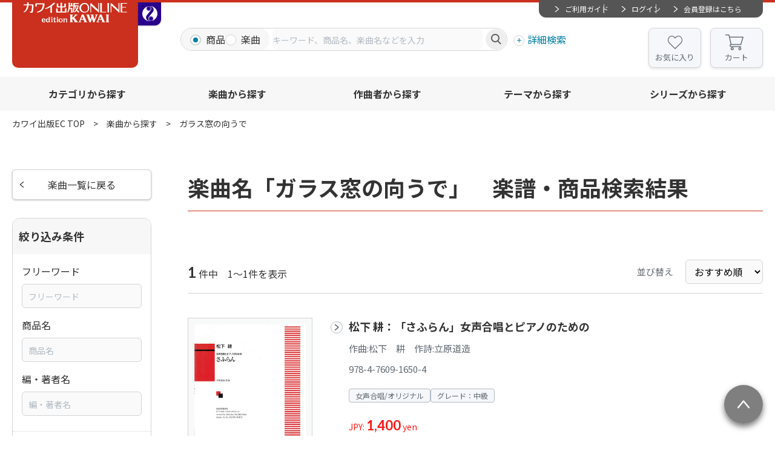

--- FILE ---
content_type: text/html; charset=UTF-8
request_url: https://www.editionkawai.jp/music/166410076686/?page=1
body_size: 7491
content:

	
<!doctype html>
<html lang="ja">

<head>

					<!-- Google Tag Manager -->
		
		<script>(function(w,d,s,l,i){w[l]=w[l]||[];w[l].push({'gtm.start':
		new Date().getTime(),event:'gtm.js'});var f=d.getElementsByTagName(s)[0],
		j=d.createElement(s),dl=l!='dataLayer'?'&l='+l:'';j.async=true;j.src=
		'https://www.googletagmanager.com/gtm.js?id='+i+dl;f.parentNode.insertBefore(j,f);
		})(window,document,'script','dataLayer','GTM-WT5FW6PC');</script>
		<!-- End Google Tag Manager -->
		
				
		<!-- Google tag (gtag.js) -->
		<script async src="https://www.googletagmanager.com/gtag/js?id=G-FSLRCRZJMX"></script>
		<script>
		  window.dataLayer = window.dataLayer || [];
		  function gtag(){dataLayer.push(arguments);}
		  gtag('js', new Date());
		  gtag('config', 'G-FSLRCRZJMX');
		</script>
		
			

	<meta charset="utf-8">
	<meta http-equiv="X-UA-Compatible" content="IE=edge">
	<title>ガラス窓の向うでの楽譜・商品検索結果｜カワイ出版オンライン｜ピアノ 合唱 楽譜の通販と楽譜自費出版</title>
	<meta name="keywords" content="">
	<meta name="description" content="ガラス窓の向うでの楽譜・商品検索ページです。カワイ出版オンライン｜ピアノ 合唱 楽譜の通販と楽譜自費出版">

    <meta property="og:title" content="ガラス窓の向うでの楽譜・商品検索結果｜カワイ出版オンライン｜ピアノ 合唱 楽譜の通販と楽譜自費出版">
	<meta property="og:site_name" content="カワイ出版オンライン｜ピアノ 合唱 楽譜の通販と楽譜自費出版">
			<meta property="og:type" content="article">
		<meta property="og:description" content="ガラス窓の向うでの楽譜・商品検索ページです。カワイ出版オンライン｜ピアノ 合唱 楽譜の通販と楽譜自費出版">
	<meta property="og:url" content="https://www.editionkawai.jp/music/166410076686/?page=1">
	<meta property="og:image" content="https://www.editionkawai.jp/files/co/site/ogimage/ogp.png">
	<meta property="twitter:card" content="summary">
			<meta property="twitter:site" content="@editionkawai">
		<meta property="twitter:creator" content="@editionkawai">
		<meta property="twitter:title" content="ガラス窓の向うでの楽譜・商品検索結果｜カワイ出版オンライン｜ピアノ 合唱 楽譜の通販と楽譜自費出版">
	<meta property="twitter:description" content="ガラス窓の向うでの楽譜・商品検索ページです。カワイ出版オンライン｜ピアノ 合唱 楽譜の通販と楽譜自費出版">
	<meta property="twitter:url" content="https://www.editionkawai.jp/music/166410076686/?page=1">
	<meta property="twitter:image" content="https://www.editionkawai.jp/files/co/site/ogimage/ogp.png">

	
	
			<link rel="apple-touch-icon" sizes="180x180" href="/files/pv/1/favicon%20%28kawai%29.ico">
		<link rel="icon" type="image/png" sizes="32x32" href="/files/pv/1/favicon%20%28kawai%29.ico">
		<link rel="icon" type="image/png" sizes="16x16" href="/files/pv/1/favicon%20%28kawai%29.ico">
		<link rel="shortcut icon" href="/files/pv/1/favicon%20%28kawai%29.ico">
	

	<meta name="viewport" content="width=device-width, initial-scale=1.0, minimum-scale=1.0">
	<meta name="format-detection" content="telephone=no">
			<link rel="canonical" href="https://www.editionkawai.jp/music/166410076686/?page=1">
	
	<link rel="preconnect" href="https://fonts.googleapis.com">
	<link rel="preconnect" href="https://fonts.gstatic.com" crossorigin>
	<link href="https://fonts.googleapis.com/css2?family=Lato:wght@400;700&family=Noto+Sans+JP:wght@400;700&display=swap" rel="stylesheet">
	<link rel="stylesheet" href="/assets/styles/styles.css">

			<link rel="stylesheet" href="/assets/styles/kawai/styles.css">
	
	<script src="https://ajax.googleapis.com/ajax/libs/jquery/3.5.1/jquery.min.js" defer></script>
	<script type="module" src="/assets/js/common.js"></script>

	<script type="module">
		$(document)
			.on('click', '.gMemberMenu_item-logout > button, .gNav_memberLink-logout > button', async (event) => {
				event.preventDefault();
				const {
					Dialog
				} = await import('/assets/js/modules/dialog.js');
				new Dialog(event.currentTarget, {
					txt: '<p class="tCenter">ログアウトしますか？</p>',
					btns: [{
						name: 'はい',
						class: 'btn btn-s btn-blue',
						autoClose: false,
						beforeClose() {
							location.href = "/logout/";
						}
					}, {
						name: 'いいえ',
						class: 'btn btn-s btn-grayBorder',
					}]
				})
			});

	</script>

	<script type="module">
$(function(){
	//グローバルヘッダの検索窓
	// $(document).on("click", ".gSearch [name=searchTo]", function(){
	// 	$(".gSearch").attr("action", "/"+$(this).val());
	// })

/*
	//詳細検索内　商品カテゴリの絞り込み実行
	$(document).on("change",".gDetailSearch [name=category2], .gDetailSearch [name=category3]",function(){
		var $con = $(this).closest(".gDetailSearch_tabContent");
		var tab = $con.data("tab-content");
		var val = $(this).val();
		var instance = $(this).closest('.detailSearch').data('detailSearchContentsInstance');

		if(!val){
			if($(this).attr("name") == "category2"){
				$("[data-g-filter-category3]", $con).hide();
				$("[data-g-filter-category4]", $con).html('').hide();
			}
			else {
				$("[data-g-filter-category4]", $con).html('').hide();
			}
			instance.collectChecks()
			instance.updateCheck()
		}
		else {
			$.ajax({
				url: '/ajax/get_item_category',
				dataType: 'json',
				type:'get',
				data: {
					'path':val,
					'g':tab,
				},
				success: function(data) {
					if(!data.success){
						alert("不正なリクエストです");
					}
					else {
						$(data.next_parent, $con).show();
						$(data.next, $con).html(data.html).change();
						instance.collectChecks()
						instance.updateCheck()
					}
				}
			});
		}
	})
*/

});
</script>
	

	<script type="module">
	var $side = $(".contents_side");
	// //商品カテゴリ
	// $("[name=category2], [name=category3]", $side).change(function(){
	// 	var val = $(this).val();
	// 	var attr_name = $(this).attr("name");
	// 	if(!val){
	// 		if(attr_name == "category2"){
	// 			$("[data-filter-category3], [data-filter-category4]").hide();
	// 		}
	// 		else {
	// 			$("[data-filter-category4]").hide();
	// 		}
	// 	}
	// 	else {
	// 		var default_value;
	// 		if(attr_name == "category2"){
	// 			//第三階層のリクエスト
	// 			default_value = $("[data-filter-category3-default]").data("filter-category3-default");
	// 			$("[data-filter-category3-default]").data("filter-category3-default", "");	//初回のリクエストのみでリセットする
	// 		}
	// 		else if(attr_name == "category3"){
	// 			//第三階層のリクエスト
	// 			default_value = $("[data-filter-category4-default]").data("filter-category4-default");
	// 			$("[data-filter-category4-default]").data("filter-category4-default", "");	//初回のリクエストのみでリセットする
	// 		}
	// 		$.ajax({
	// 			url: '/ajax/get_item_category',
	// 			dataType: 'json',
	// 			type:'get',
	// 			data: {
	// 				'path':val,
	// 				'default_value':default_value,
	// 			},
	// 			success: function(data) {
	// 				if(!data.success){
	// 					alert("不正なリクエストです");
	// 				}
	// 				else {
	// 					if(data.html !== null){
	// 						$(data.next_parent).show();
	// 					}
	// 					$(data.next).html(data.html).change();
	// 				}
	// 			}
	// 		});
	// 	}
	// })
	// //初回実行
	// $("[name=category2]", $side).change();

	//シリーズ
	$("[name=series2]", $side).change(function(){
		var val = $(this).val();
		if(!val){
			$("[data-filter-series3], [data-filter-category4]").hide();
		}
		else {
			var default_value;
			//第三階層のリクエスト
			default_value = $("[data-filter-series3-default]").data("filter-series3-default");
			$("[data-filter-series3-default]").data("filter-series3-default", "");	//初回のリクエストのみでリセットする

			$.ajax({
				url: '/ajax/get_series_category',
				dataType: 'json',
				type:'get',
				data: {
					'path':val,
					'default_value':default_value,
				},
				success: function(data) {
					if(!data.success){
						alert("不正なリクエストです");
					}
					else {
						$(data.next_parent).show();
						$(data.next).html(data.html);
					}
				}
			});
		}
	})
	//初回実行
	$("[name=series2]").change();
</script>
	<script type="module">
		import {
			ProductPanels
		} from '/assets/js/modules/product_panels.js'
		import {
			Products
		} from '/assets/js/modules/products.js'
		import {
			SideFilter
		} from '/assets/js/modules/side_filter.js'
		new SideFilter('.sideFilter')
		$('.productPanels')
			.each((i, el) => new ProductPanels(el))
		$('.products')
			.each((i, el) => new Products(el))

		$("[name=series3]").change(function(){
			if($(this).val() != ""){
				location.href = "/series/"+$(this).val();
			}
		});

		$("select[name=sort]").change(function(){
			$(".contents_side [name=sort]").val($(this).val());
			$(".contents_side form").submit();
		})

	</script>




	
				<script type="application/ld+json">
	{
		"@context" : "http://schema.org",
		"@type": "BreadcrumbList",
		"itemListElement":
		[
							{
					"@type": "ListItem",
					"position": 1,
					"item": {
						"@id": "https://www.editionkawai.jp/",
						"name": "カワイ出版EC TOP"
					}
				},							{
					"@type": "ListItem",
					"position": 2,
					"item": {
						"@id": "https://www.editionkawai.jp/music",
						"name": "楽曲から探す"
					}
				},							{
					"@type": "ListItem",
					"position": 3,
					"item": {
						"@id": "https://www.editionkawai.jp/music/166410076686/?page=1",
						"name": "ガラス窓の向うで"
					}
				}					]
	}
	</script>
	
</head>

<body  class="">
	
								<!-- Google Tag Manager (noscript) -->
			<noscript><iframe src="https://www.googletagmanager.com/ns.html?id=GTM-WT5FW6PC"
			height="0" width="0" style="display:none;visibility:hidden"></iframe></noscript>
			<!-- End Google Tag Manager (noscript) -->
			

	<div class="wrapper">

		<div class="gHeaderArea">
			<header class="gHeader">
				<div class="gHeader_inner">
					<div class="gHeader_logoArea">

																						
											<figure class="gHeader_logo"><a href="/"><img src="/assets/images/kawai/global/logo.svg" alt="全音オンラインショップ"></a></figure>
																						<figure class="gHeader_subLogo"><a href="https://shop.zen-on.co.jp"><span>全音オンラインショップ</span></a></figure>
					
					</div><!-- /.gHeader_logoArea -->

					<div class="gHeader_body">
						<div class="gHeader_member">
							<div class="gMemberMenu">
								<ul class="gMemberMenu_list">
									<li class="gMemberMenu_item gMemberMenu_item-guide"><a href="/guide">ご利用ガイド</a></li>
																			<li class="gMemberMenu_item gMemberMenu_item-login"><a href="/login">ログイン</a></li>
										<li class="gMemberMenu_item gMemberMenu_item-regist"><a href="/regist">会員登録はこちら</a></li>
																	</ul><!-- /.gMemberMenu_list -->
							</div><!-- /.gMemberMenu -->
						</div><!-- /.gHeader_member -->

						<div class="gHeader_search">
							<form action="/search_item/" novalidate="" class="gSearch">
								<div class="gSearch_box">
									<ul class="gSearch_targets">
										<li class="gSearch_target">
											<label class="customInput">
												<input
													type="radio"
													name="searchTo"
													value="search_item"
													checked													id=""
													data-type="product"
													data-search-type-trigger="item"
												>
												<span class="customInput_inner">商品</span>
											</label>
										</li>
										<li class="gSearch_target">
											<label class="customInput">
												<input
													type="radio"
													name="searchTo"
													value="search_music"
																										id=""
													data-type="song"
													data-search-type-trigger="music"
												>
												<span class="customInput_inner">楽曲</span>
											</label>
										</li>
									</ul>
									<div class="gSearch_input">
										<input
											type="search"
											name="fw"
											id=""
											data-suggest-path="/ajax/get_suggest/"
											data-suggest-type="GET"
											placeholder="キーワード、商品名、楽曲名などを入力"
											autocomplete="off"
										>
									</div>
									<div class="gSearch_submit"><button type="submit"></button></div>
								</div><!-- /.gSearch_box -->
								<p class="gSearch_detailSearch"><button type="button" data-modal-path="/modal/detail_search/">詳細検索</button></p>
								<div class="hidden" data-search-type="item"></div>
								<div class="hidden" data-search-type="music"></div>
							</form><!-- /.gSearch -->
						</div><!-- /.gHeader_search -->

						<ul class="gHeader_btns">
							<li class="gHeader_btn gHeader_btn-fav"><a href="/mypage/#favorite">お気に入り</a></li>
							<li class="gHeader_btn gHeader_btn-cart"><a href="/cart/">カート<span data-cart-count></span></a></li>
						</ul><!-- /.gHeader_btns -->

						<button type="button" class="gHeader_searchBtn"></button>
						<button type="button" class="gHeader_navBtn"><span></span></button>
					</div><!-- /.gHeader_body -->
				</div><!-- /.gHeader_inner -->
			</header><!-- /.gHeader -->

			<nav class="gNav">
				<div class="gNav_inner">
									<ul class="gNav_memberLinks">
						<li class="gNav_memberLink gNav_memberLink-guide"><a href="/guide">ご利用ガイド</a></li>
						<li class="gNav_memberLink gNav_memberLink-login"><a href="/login">ログイン</a></li>
						<li class="gNav_memberLink gNav_memberLink-regist"><a href="/regist">会員登録はこちら</a></li>
					</ul><!-- /.gNav_list -->
				
					<ul class="gNav_btns">
						<li class="gNav_btn gNav_btn-fav"><a href="/mypage/#favorite">お気に入り</a></li>
						<li class="gNav_btn gNav_btn-cart"><a href="/cart/">カート<span data-cart-count></span></a></li>
					</ul><!-- /.gNav_btns -->

					<ul class="gNav_list">
						<li class="gNav_item"><a href="/category">カテゴリから探す</a></li>
						<li class="gNav_item"><a href="/music">楽曲から探す</a></li>
						<li class="gNav_item"><a href="/composer">作曲者から探す</a></li>
						<li class="gNav_item"><a href="/theme">テーマから探す</a></li>
						<li class="gNav_item"><a href="/series">シリーズから探す</a></li>
					</ul><!-- /.gNav_list -->

																	<figure class="gNav_subLink"><a href="https://shop.zen-on.co.jp"><span>全音オンラインショップ</span></a></figure>
									</div><!-- /.gNav_inner -->
			</nav><!-- /.gNav -->
		</div><!-- /.gHeaderArea -->

		

			<nav class="pankuzu">
		<div class="pankuzu_inner">
			<ul class="pankuzu_list">
															<li class="pankuzu_item"><a href="/">カワイ出版EC TOP</a></li>
																				<li class="pankuzu_item"><a href="/music">楽曲から探す</a></li>
																				<li class="pankuzu_item">ガラス窓の向うで</li>
												</ul>
		</div>
	</nav><!-- /.pankuzu -->

		<div class="contents">
			<article class="contents_main">
				<section class="section">
					<div class="section_inner">
						<h1 class="headLine1">楽曲名「ガラス窓の向うで」　楽譜・商品検索結果</h1>
					</div><!-- /.section_inner -->
				</section><!-- /.section -->

				<section class="section">
					<div class="section_inner">
							<div class="resultHeader">
		<p class="resultHeader_hit"><b>1</b> 件中　1～1件を表示</p>
		<div class="resultHeader_side">
			<dl class="resultHeader_sort">
				<dt>並び替え</dt>
				<dd>
					<select name="sort" id="">
						<option value="recommend" selected>おすすめ順</option>
						<option value="release" >発売日順</option>
						<option value="lowprice" >価格の安い順</option>
						<option value="popular" >人気順</option>
					</select>
				</dd>
			</dl><!-- /.resultHeader_sort -->
		</div><!-- /.resultHeader_side -->
	</div><!-- /.resultHeader -->

						<div class="products">
							<div class="products_list">
									<div class="products_item">
		<div class="products_side">
			<div class="products_imgArea">
				<figure class="products_img"><a href="/item/detail/91650/"><img src="/files_thumbnail/co/item/91650-01.jpg/500.jpg" alt="松下 耕：「さふらん」女声合唱とピアノのための" loading="lazy"></a></figure>
							</div><!-- /.products_imgArea -->
			<div class="products_btns">
							<div class="products_btn"><a href="https://www.blog.editionkawai.jp/blog/sample/Sample_S_1650h/HTML5/sd.html" class="btn btn-s btn-blueBorder" target="_blank">立ち読み</a></div>
										<div class="products_btn"><button type="button" class="btn btn-s btn-blueBorder" data-movie="/modal/movie/27089/">動画視聴</button></div>
						</div><!-- /.products_btns -->
					</div><!-- /.products_side -->
		<div class="products_body">
			<p class="products_title"><a href="/item/detail/91650/">松下 耕：「さふらん」女声合唱とピアノのための</a></p>
							<p class="products_writer">作曲:松下　耕　作詩:立原道造</p>
										<p class="products_code">978-4-7609-1650-4</p>
						<ul class="products_cates">
												<li class="products_cate">女声合唱/オリジナル</li>
																			<li class="products_cate">グレード：中級</li>
																			</ul>
			<p class="products_price">
									JPY: <b>1,400</b> yen
							</p>
								</div><!-- /.products_body -->
	</div><!-- /.products_item -->
							</div><!-- /.products_list -->
						</div><!-- /.products -->

					</div><!-- /.section_inner -->
				</section><!-- /.section -->

				
			</article><!-- /.contents_main -->

			<div class="contents_side">
	<section class="sideSection">
		<a href="/music/" class="btn btn-grayBorder btn-beforeCaretLeft">楽曲一覧に戻る</a>
	</section><!-- /.sideSection -->

	<section class="sideSection">
		<div class="sideFrame">
			<div class="sideFrame_head"><span>絞り込み条件</span></div>
			<div class="sideFrame_body">
				<form action="" novalidate="" class="sideFilter" data-qty-path="/music/166410076686/" data-qty-type="GET" autocomplete="off">
					<div class="sideFilter_block">
						<dl class="sideFilter_text">
							<dt>フリーワード</dt>
							<dd>
								<input type="text" name="fw" value="" id="" placeholder="フリーワード" data-suggest-path="/ajax/get_suggest/" data-suggest-type="GET">
							</dd>
						</dl>
						<dl class="sideFilter_text">
							<dt>商品名</dt>
							<dd><input type="text" name="item_name" value="" id="" placeholder="商品名"></dd>
						</dl>
						<dl class="sideFilter_text">
							<dt>編・著者名</dt>
							<dd><input type="text" name="author" value="" id="" placeholder="編・著者名"></dd>
						</dl>
					</div><!-- /.sideFilter_block -->

						<div class="sideFilter_block sideFilter_block-acc">
		<div class="sideFilter_blockHeader"><button type="button" data-acc-btn>商品カテゴリ</button></div>
		<div data-acc-content>
			<div class="sideFilter_blockInner">
				<div class="sideCategorys_selects">
					<div class="sideCategorys_select" data-filter-category2 data-filter-category3-default="" data-filter-category4-default="">
						<select name="category2" id="">
							<option value=""></option>
															<option value="chorus" >合唱楽譜</option>
															<option value="4256-t" >ピアノ楽譜</option>
															<option value="6433-e" >歌曲</option>
															<option value="7029-h" >声楽関連・ソルフェージュ</option>
															<option value="0569-j" >童謡・唱歌・こどもの歌・歌あそび</option>
															<option value="3375-v" >吹奏楽・打楽器・弦楽器・アンサンブル</option>
															<option value="5064-d" >楽器入門・曲集</option>
															<option value="6758-h" >邦楽</option>
															<option value="0330-o" >リトミック</option>
															<option value="0699-s" >ノート・ダイアリー・ドリル</option>
															<option value="6026-b" >電子オルガン</option>
															<option value="0453-o" >企画出版</option>
															<option value="2253-i" >音楽書</option>
															<option value="6247-j" >絵本</option>
															<option value="3739-n" >マスク・関連商品</option>
															<option value="escore" >eスコア電子楽譜(PDF)</option>
															<option value="escore_sdx" >eスコア電子楽譜(SDX)</option>
															<option value="piano_master" >ピアノマスターレッスン曲</option>
													</select>
					</div><!-- /.sideCategorys_select -->
					<div class="sideCategorys_select" data-filter-category3 style="display:none;">
						<select name="category3" id="">
							<option value=""></option>
						</select>
					</div><!-- /.sideCategorys_select -->
				</div><!-- /.sideCategorys_selects -->
				<ul class="sideFilter_list" data-filter-category4 style="display:none;">
				</ul><!-- /.sideCategorys_list -->
			</div><!-- /.sideFilter_blockInner -->
		</div><!-- /[data-acc-content] -->
	</div>

<div class="sideFilter_block sideFilter_block-acc">
	<div class="sideFilter_blockHeader"><button type="button" data-acc-btn>ジャンル</button></div>
	<div data-acc-content>
		<div class="sideFilter_blockInner">
			<ul class="sideFilter_list">
												<li class="sideFilter_item"><label class="customInput"><input type="checkbox" name="genre[]" value="7594-y"  id=""><span class="customInput_inner">和楽器</span></label></li>
										</ul><!-- /.sideFilter_list -->
		</div><!-- /.sideFilter_blockInner -->
	</div><!-- /[data-acc-content] -->
</div><!-- /.sideFilter_block -->

<div class="sideFilter_block sideFilter_block-acc">
	<div class="sideFilter_blockHeader"><button type="button" data-acc-btn>販売タイプ</button></div>
	<div data-acc-content>
		<div class="sideFilter_blockInner">
			<ul class="sideFilter_list">
				<li class="sideFilter_item"><label class="customInput"><input type="checkbox" name="soon" value="1"  id=""><span class="customInput_inner">近日発売</span></label></li>
				<li class="sideFilter_item"><label class="customInput"><input type="checkbox" name="new" value="1"  id=""><span class="customInput_inner">新刊</span></label></li>
									<li class="sideFilter_item"><label class="customInput"><input type="checkbox" name="reprint" value="1"  id=""><span class="customInput_inner">重版</span></label></li>
							</ul><!-- /.sideFilter_list -->
		</div><!-- /.sideFilter_blockInner -->
	</div><!-- /[data-acc-content] -->
</div><!-- /.sideFilter_block -->


<div class="sideFilter_block sideFilter_block-acc">
	<div class="sideFilter_blockHeader"><button type="button" data-acc-btn>その他条件</button></div>
	<div data-acc-content>
		<div class="sideFilter_blockInner">
			<ul class="sideFilter_list">
							<li class="sideFilter_item"><label class="customInput"><input type="checkbox" name="other[]" value="0176-r"  id=""><span class="customInput_inner">グレード：初～中級</span></label></li>
							<li class="sideFilter_item"><label class="customInput"><input type="checkbox" name="other[]" value="4128-e"  id=""><span class="customInput_inner">グレード：中級</span></label></li>
							<li class="sideFilter_item"><label class="customInput"><input type="checkbox" name="other[]" value="5176-x"  id=""><span class="customInput_inner">グレード：中～上級</span></label></li>
							<li class="sideFilter_item"><label class="customInput"><input type="checkbox" name="other[]" value="3573-b"  id=""><span class="customInput_inner">グレード：初級</span></label></li>
							<li class="sideFilter_item"><label class="customInput"><input type="checkbox" name="other[]" value="4945-t"  id=""><span class="customInput_inner">グレード：上級</span></label></li>
							<li class="sideFilter_item"><label class="customInput"><input type="checkbox" name="browse" value="1"  id=""><span class="customInput_inner">立ち読み</span></label></li>
				<li class="sideFilter_item"><label class="customInput"><input type="checkbox" name="movie" value="1"  id=""><span class="customInput_inner">演奏動画</span></label></li>
			</ul><!-- /.sideFilter_list -->
		</div><!-- /.sideFilter_blockInner -->
	</div><!-- /[data-acc-content] -->
</div><!-- /.sideFilter_block -->

	<div class="sideFilter_block sideFilter_block-acc">
		<div class="sideFilter_blockHeader"><button type="button" data-acc-btn>在庫条件</button></div>
		<div data-acc-content>
			<div class="sideFilter_blockInner">
				<ul class="sideFilter_list">
					<li class="sideFilter_item"><label class="customInput"><input type="checkbox" name="stock" value="1"  id=""><span class="customInput_inner">在庫ありのみ</span></label></li>
				</ul><!-- /.sideFilter_list -->
			</div><!-- /.sideFilter_blockInner -->
		</div><!-- /[data-acc-content] -->
	</div><!-- /.sideFilter_block -->

					<div class="sideFilter_block sideFilter_block-footer">
	<div class="sideFilter_blockInner">
		<p class="sideFilter_hit">絞り込み件数<span>1</span>件</p>
	</div><!-- /.sideFilter_blockInner -->
</div><!-- /.sideFilter_block -->

		<div class="sideFilter_block sideFilter_block-footer">
	<div class="sideFilter_blockInner">
		<p class="sideFilter_submit"><button type="submit" class="btn btn-s btn-redBorder">選択中の条件で絞り込む</button></p>
		<p class="sideFilter_clear"><button type="button">条件をリセットする</button></p>
	</div><!-- /.sideFilter_blockInner -->
</div><!-- /.sideFilter_block -->

<input type="hidden" name="sort" value="recommend">				</form><!-- /.sideFilter -->
			</div><!-- /.sideFrame_body -->
		</div><!-- /.sideFrame -->
	</section><!-- /.sideSection -->
</div><!-- /.contents_side -->		</div><!-- /.contents -->



		<nav class="bottonNav">
			<div class="bottonNav_inner">

				<style>
.foot a {
text-decoration: none;}
.foot a:link, .foot a:visited, .foot a:hover, .foot a:active {
  color: black;

}
</style>
<ul class="foot" style="display: flex; flex-wrap: wrap; justify-content: flex-around; margin-bottom: 10px;">
<li style="width: 200px; list-style-type: none; line-height: 2;"><a href="/company/">会社概要</a></li>
<li style="width: 200px; list-style-type: none; line-height: 2;"><a href="/guide/">ご利用ガイド</a></li>
<li style="width: 200px; list-style-type: none; line-height: 2;"><a href="/tokusho/">特定証取引法に基づく表示</a></li>
<li style="width: 200px; list-style-type: none; line-height: 2;"><a href="/kiyaku/">利用規約</a></li>
<li style="width: 200px; list-style-type: none; line-height: 2;"><a href="/faq/">FAQ</a></li>
<li style="width: 200px; list-style-type: none; line-height: 2;"><a href="/security/">セキュリティについて</a></li>
<li style="width: 200px; list-style-type: none; line-height: 2;"><a href="/privacy_policy/">プライバシーポリシー</a></li>
<li style="width: 200px; list-style-type: none; line-height: 2;"><a href="/enquete/contacts/">お問い合わせ</a></li>
<li style="width: 200px; list-style-type: none; line-height: 2;"><a href="/guide/rental/">レンタル楽譜</a></li>
</ul>
<div style="width: 200px;"></div>
<div style="display: flex;">
<div style="display: inline-block; margin-right: 10px;"><img src="/files/co/kw/jasrac.JPG" width="40" height="40" alt="" /></div>
<div style="display: inline-block; font-size: 70%;">JASRAC許諾番号:<br />9018423001Y37019・9018423002Y30005・9018423006Y37021</div>
</div>

				<div class="bottonNav_side">
					<div class="bottomCalendar">
						<div class="bottomCalendar_body">
							<div class="bottomCalendar_block">
								<p class="bottomCalendar_month">12月</p>
								<table class="bottomCalendar_table">
									<colgroup>
										<col style="width: calc(100%/7);">
										<col style="width: calc(100%/7);">
										<col style="width: calc(100%/7);">
										<col style="width: calc(100%/7);">
										<col style="width: calc(100%/7);">
										<col style="width: calc(100%/7);">
										<col style="width: calc(100%/7);">
									</colgroup>
									<thead>
										<tr>
											<th class="bottomCalendar_sun">日</th>
											<th>月</th>
											<th>火</th>
											<th>水</th>
											<th>木</th>
											<th>金</th>
											<th class="bottomCalendar_sat">土</th>
										</tr>
									</thead>
									<tbody>
																			<tr>
																					<td class=" "></td>
																					<td class=" ">1</td>
																					<td class=" ">2</td>
																					<td class=" ">3</td>
																					<td class=" ">4</td>
																					<td class=" ">5</td>
																					<td class="bottomCalendar_sat bottomCalendar_close">6</td>
																				</tr>
																			<tr>
																					<td class="bottomCalendar_sun bottomCalendar_close">7</td>
																					<td class=" ">8</td>
																					<td class=" ">9</td>
																					<td class=" ">10</td>
																					<td class=" ">11</td>
																					<td class=" ">12</td>
																					<td class="bottomCalendar_sat bottomCalendar_close">13</td>
																				</tr>
																			<tr>
																					<td class="bottomCalendar_sun bottomCalendar_close">14</td>
																					<td class=" ">15</td>
																					<td class=" ">16</td>
																					<td class=" ">17</td>
																					<td class=" ">18</td>
																					<td class=" ">19</td>
																					<td class="bottomCalendar_sat bottomCalendar_close">20</td>
																				</tr>
																			<tr>
																					<td class="bottomCalendar_sun bottomCalendar_close">21</td>
																					<td class=" ">22</td>
																					<td class=" ">23</td>
																					<td class=" ">24</td>
																					<td class=" ">25</td>
																					<td class=" ">26</td>
																					<td class="bottomCalendar_sat bottomCalendar_close">27</td>
																				</tr>
																			<tr>
																					<td class="bottomCalendar_sun bottomCalendar_close">28</td>
																					<td class=" bottomCalendar_close">29</td>
																					<td class=" bottomCalendar_close">30</td>
																					<td class=" bottomCalendar_close">31</td>
																					<td class=" "></td>
																					<td class=" "></td>
																					<td class=" "></td>
																				</tr>
																		</tbody>
								</table>
							</div><!-- /.bottomCalendar_block -->
							<div class="bottomCalendar_block">
								<p class="bottomCalendar_month">1月</p>
								<table class="bottomCalendar_table">
									<colgroup>
										<col style="width: calc(100%/7);">
										<col style="width: calc(100%/7);">
										<col style="width: calc(100%/7);">
										<col style="width: calc(100%/7);">
										<col style="width: calc(100%/7);">
										<col style="width: calc(100%/7);">
										<col style="width: calc(100%/7);">
									</colgroup>
									<thead>
										<tr>
											<th class="bottomCalendar_sun">日</th>
											<th>月</th>
											<th>火</th>
											<th>水</th>
											<th>木</th>
											<th>金</th>
											<th class="bottomCalendar_sat">土</th>
										</tr>
									</thead>
									<tbody>
																			<tr>
																					<td class=" "></td>
																					<td class=" "></td>
																					<td class=" "></td>
																					<td class=" "></td>
																					<td class=" bottomCalendar_close">1</td>
																					<td class=" bottomCalendar_close">2</td>
																					<td class="bottomCalendar_sat bottomCalendar_close">3</td>
																				</tr>
																			<tr>
																					<td class="bottomCalendar_sun bottomCalendar_close">4</td>
																					<td class=" ">5</td>
																					<td class=" ">6</td>
																					<td class=" ">7</td>
																					<td class=" ">8</td>
																					<td class=" ">9</td>
																					<td class="bottomCalendar_sat bottomCalendar_close">10</td>
																				</tr>
																			<tr>
																					<td class="bottomCalendar_sun bottomCalendar_close">11</td>
																					<td class=" bottomCalendar_close">12</td>
																					<td class=" ">13</td>
																					<td class=" ">14</td>
																					<td class=" ">15</td>
																					<td class=" bottomCalendar_shipping">16</td>
																					<td class="bottomCalendar_sat bottomCalendar_close">17</td>
																				</tr>
																			<tr>
																					<td class="bottomCalendar_sun bottomCalendar_close">18</td>
																					<td class=" ">19</td>
																					<td class=" ">20</td>
																					<td class=" ">21</td>
																					<td class=" ">22</td>
																					<td class=" ">23</td>
																					<td class="bottomCalendar_sat bottomCalendar_close">24</td>
																				</tr>
																			<tr>
																					<td class="bottomCalendar_sun bottomCalendar_close">25</td>
																					<td class=" ">26</td>
																					<td class=" ">27</td>
																					<td class=" ">28</td>
																					<td class=" ">29</td>
																					<td class=" ">30</td>
																					<td class="bottomCalendar_sat bottomCalendar_close">31</td>
																				</tr>
																		</tbody>
								</table>
							</div><!-- /.bottomCalendar_block -->
						</div><!-- /.bottomCalendar_body -->
						<div class="bottomCalendar_footer">
							<p class="bottomCalendar_note bottomCalendar_note-close">休業日</p>
							<p class="bottomCalendar_note bottomCalendar_note-event">イベント</p>
							<p class="bottomCalendar_note bottomCalendar_note-shipping">受注生産発送予定日</p>						</div><!-- /.bottomCalendar_footer -->
					</div><!-- /.bottomCalendar -->
				</div><!-- /.bottonNav_side -->

			</div><!-- /.bottonNav_inner -->
		</nav><!-- /.bottonNav -->

		<div style="text-align: right; margin-right: 17%; font-size: 80%;">(c)edition KAWAI, a division of Zen-On Music Co., Ltd.</div>

		<div class="toTop"><a href="#"></a></div>
	</div><!-- /.wrapper -->
	<button type="button" class="overlay"></button>
	

</body>

</html>

--- FILE ---
content_type: text/html; charset=UTF-8
request_url: https://www.editionkawai.jp/ajax/get_item_category?path=&default_value=
body_size: -39
content:
{"success":true,"html":null,"next_parent":null,"next":null}

--- FILE ---
content_type: text/html; charset=UTF-8
request_url: https://www.editionkawai.jp/music/166410076686/?fw=&item_name=&author=&category2=&sort=recommend&countOnly=1
body_size: -72
content:
{"count":1}

--- FILE ---
content_type: text/css
request_url: https://www.editionkawai.jp/assets/styles/kawai/styles.css
body_size: 1889
content:
/*!
 * ！注意！注意！注意！注意！注意！注意！注意！注意！注意！注意！注意！注意！注意！注意！注意！注意！注意！
 *
 * このcssは編集しないでください。
 * このcssを編集してもscssをコンパイルした時点で変更は消えます。
 * cssを編集したい場合は別のcssファイル（例：user.cssなど）を新規作成して、クラスごとに上書き、または新規クラスを追加してください。
 *
 * ！注意！注意！注意！注意！注意！注意！注意！注意！注意！注意！注意！注意！注意！注意！注意！注意！注意！
 */
@font-face{font-family:"icons";src:url(../../../assets/fonts/iconfont/icons.eot?v=0e51a28096d804bcd6c7cf07d3d21d99);src:url(../../../assets/fonts/iconfont/icons.eot?v=0e51a28096d804bcd6c7cf07d3d21d99#iefix) format("eot"),url(../../../assets/fonts/iconfont/icons.woff?v=2b933c5136af9ccc5c6e7665919f7320) format("woff"),url(../../../assets/fonts/iconfont/icons.ttf?v=0e3241d3ef76f847cdb5518b82ba5efb) format("truetype"),url(../../../assets/fonts/iconfont/icons.svg?v=2e78165d59166768ad57e17037f56d26#icons) format("svg");font-weight:400;font-style:normal;font-display:swap}[type=text],[type=search],[type=tel],[type=url],[type=email],[type=password],[type=datetime],[type=date],[type=month],[type=week],[type=time],[type=datetime-local],[type=number],select,textarea{background:#fafafa}th{background-color:#f7f7f7}.section-bgGray{background:#f7f7f7}.gHeader{border-top-color:#cb2f1d}.gHeader_logo{background:#cb2f1d}.gHeader_logo>a img{display:block;aspect-ratio:171/33;object-fit:scale-down;width:171px}.gHeader_subLogo>a{background:#28008c}.gHeader_subLogo>a::before{content:"\ea2e";font-size:25px}.gMemberMenu{background:#555}.gSearch_targets{background:#f7f7f7}.gSearch_submit>[type=submit]{background:#eee;color:#555}.gSearch_detailSearch>button{color:#0080a5}.gSearch_buzzWord>dd>a{color:#0080a5}.gNav{background:#f7f7f7}.bottonNav{border-top-color:#cb2f1d}.bottonNav_logo img{aspect-ratio:286/56;width:286px}.bottomCalendar{background:#f7f7f7}.gDetailSearch_header::before{color:#777}.gDetailSearch_tabList{border-bottom-color:#cb2f1d}.gDetailSearch_tab>[type=button]{border-bottom:2px solid #cb2f1d;color:#777}.gDetailSearch_tab>[type=button][data-tab-btn-active]{color:#cb2f1d;border-color:#cb2f1d;border-bottom-color:#fff}.gDetailSearch_tab>[type=button][data-tab-btn-active]::before{background:#cb2f1d}.detailSearch_bottom{border-top:10px solid #f7f7f7}.detailSearch_selectedDel>[type=button]{border:1px solid #0080a5;color:#0080a5}.detailSearch_selectedDel>[type=button]::after{color:#cacaca}.detailSearch_clear>[type=button]{color:#777}.customInput_inner:before{color:#0080a5}.customInput_inner-vam{align-items:center}.customInput>[type=radio]+.customInput_inner:before{border-radius:50%}.customInput>[type=checkbox]:checked+.customInput_inner:before{background:#0080a5}.customInput>[type=radio]:checked+.customInput_inner:before{background:#0080a5}.customInput-termpicker:after,.customInput-monthpicker:after,.customInput-datepicker:after{color:#777}.headLine1{border-bottom-color:#cb2f1d}.headLine2{background:#f7f7f7;border-left-color:#cb2f1d}.headLine3::before{background:#cb2f1d}.headLine5{color:#cb2f1d}.headLine6{background:0 0;border:1px solid #cacaca;border-left:6px solid #cb2f1d;color:#333}.headLine6_main::before{color:#cb2f1d}.headLine6_sub{color:#cb2f1d}.btn-orange{background:#cb2f1d}.btn-blue{background:#cb2f1d}.btn-blueBorder{color:#0080a5;border-color:#cacaca}.treeMenu_name:before{color:#cacaca}.treeMenu_name-isActive,.treeMenu_name[data-tree-current]{color:#cb2f1d;font-weight:700}.treeMenu_toggle{color:#777;font-size:10px;transition:all .2s}.treeMenu_toggle[data-tree-toggle=open]{color:#777}.tab_item>a,.tab_item>button{border:1px solid #cacaca;border-bottom-color:#cb2f1d;background:#f7f7f7;color:#777}.tab_item-active>a,.tab_item-active>button,.tab_item [data-tab-btn-active]{border-color:#cb2f1d;border-bottom-color:#fff;color:#cb2f1d}.tab_item-active>a::before,.tab_item-active>button::before,.tab_item [data-tab-btn-active]::before{background:#cb2f1d}.pager_item-active>a{background:#cb2f1d}.cateFilters_item>a{color:#777}.cateFilters_item-isActive>a{border-color:#cb2f1d;background:#cb2f1d;color:#fff}.songInitials_item>span,.songInitials_item>a{color:#777}.songInitials_item>span{background:#f7f7f7;color:#cacaca}.songInitials_item-isActive>a{border-color:#cb2f1d;background:#cb2f1d;color:#fff}.wordSearch{background:#f7f7f7}.wordSearch_detailSearch>button{color:#0080a5}.formSteps_item{background:#cacaca}.formSteps_item-isActive{background:#cb2f1d}.formSteps_item-isActive>.formSteps_itemInner{background:#cb2f1d;color:#fff}.formSteps_itemInner{color:#777}.panel{background:#f7f7f7}.panel-whiteBg{background:#fff}.panel-grayBorder{border-color:#cacaca;background:0 0}.panel-redBorder{border:1px solid #cb2f1d}.address_add>a{color:#0080a5}.address_item{background:#f7f7f7}.address_del{color:#777}.orderHistory_header{background:#f7f7f7}.orderHistory_name>a{color:#0080a5}.orderHistory_info{color:#777}.orders_name>a{color:#0080a5}.orders_info{color:#777}.faqSearch_btn>button::before{color:#777}.faq_head>button::before{color:#777}.faq_head>button[data-acc-btn]::after{color:#777}.faq_head>button[data-acc-btn=open]{background:#f7f7f7}.faq_head>button[data-acc-btn=open]::after{color:#777}.faq_bodyInner::before{color:#cb2f1d}.cart_title>a{color:#0080a5}.cart_price{color:#777}.cart_footer{background:#f7f7f7}.cartFooter{background:#f7f7f7}.cartFooter_link>a{color:#777}.sideFrame_head{background:#f7f7f7}.sideFrame_head>span::before,.sideFrame_head>a::before{color:#555}.sideFrame_body>:first-child{margin-top:0}.sideFilter_block-footer{background:#f7f7f7}.sideFilter_blockHeader>[data-acc-btn]{color:#333;font-weight:700}.sideFilter_blockHeader>[data-acc-btn]::after{color:#777}.sideFilter_clear>button{color:#777}@media screen and (hover:hover){.mqDummy{width:auto}.gDetailSearch_tab>[data-tab-btn-active]:hover{opacity:1}.songs_item>a{transition:all .4s}.songs_item>a:hover{background:#f7f7f7}}@media screen and (min-width:737px){.mqDummy{width:auto}}@media screen and (min-width:736px){.mqDummy{width:auto}}@media screen and (max-width:736px){.mqDummy{width:auto}.gHeader_subLogo>a::before{font-size:20px}.gHeader_searchBtn{background:#cb2f1d}.gHeader_navBtn{background:#cb2f1d}.gNav_subLink>a{background:#28008c}.gNav_subLink>a::before{content:"\ea2e";font-size:20px}.tab_list{display:flex;overflow-x:auto}.tab_item{margin:0}.tab_item>a,.tab_item>button{white-space:nowrap;min-width:100px}.tab_item+.tab_item{margin-left:-1px}}

--- FILE ---
content_type: application/javascript
request_url: https://www.editionkawai.jp/assets/js/plugins/autocomplete.js
body_size: 4315
content:
var __create=Object.create;var __defProp=Object.defineProperty;var __getOwnPropDesc=Object.getOwnPropertyDescriptor;var __getOwnPropNames=Object.getOwnPropertyNames;var __getProtoOf=Object.getPrototypeOf,__hasOwnProp=Object.prototype.hasOwnProperty;var __markAsModule=target=>__defProp(target,"__esModule",{value:!0});var __commonJS=(cb,mod)=>function(){return mod||(0,cb[Object.keys(cb)[0]])((mod={exports:{}}).exports,mod),mod.exports};var __reExport=(target,module,desc)=>{if(module&&typeof module=="object"||typeof module=="function")for(let key of __getOwnPropNames(module))!__hasOwnProp.call(target,key)&&key!=="default"&&__defProp(target,key,{get:()=>module[key],enumerable:!(desc=__getOwnPropDesc(module,key))||desc.enumerable});return target},__toModule=module=>__reExport(__markAsModule(__defProp(module!=null?__create(__getProtoOf(module)):{},"default",module&&module.__esModule&&"default"in module?{get:()=>module.default,enumerable:!0}:{value:module,enumerable:!0})),module);var require_autoComplete_min=__commonJS({"node_modules/@tarekraafat/autocomplete.js/dist/autoComplete.min.js"(exports,module){var e,t;e=exports,t=function(){"use strict";function e2(e3,t3){var n2=Object.keys(e3);if(Object.getOwnPropertySymbols){var r2=Object.getOwnPropertySymbols(e3);t3&&(r2=r2.filter(function(t4){return Object.getOwnPropertyDescriptor(e3,t4).enumerable})),n2.push.apply(n2,r2)}return n2}function t2(t3){for(var n2=1;n2<arguments.length;n2++){var i2=arguments[n2]!=null?arguments[n2]:{};n2%2?e2(Object(i2),!0).forEach(function(e3){r(t3,e3,i2[e3])}):Object.getOwnPropertyDescriptors?Object.defineProperties(t3,Object.getOwnPropertyDescriptors(i2)):e2(Object(i2)).forEach(function(e3){Object.defineProperty(t3,e3,Object.getOwnPropertyDescriptor(i2,e3))})}return t3}function n(e3){return n=typeof Symbol=="function"&&typeof Symbol.iterator=="symbol"?function(e4){return typeof e4}:function(e4){return e4&&typeof Symbol=="function"&&e4.constructor===Symbol&&e4!==Symbol.prototype?"symbol":typeof e4},n(e3)}function r(e3,t3,n2){return t3 in e3?Object.defineProperty(e3,t3,{value:n2,enumerable:!0,configurable:!0,writable:!0}):e3[t3]=n2,e3}function i(e3){return function(e4){if(Array.isArray(e4))return s(e4)}(e3)||function(e4){if(typeof Symbol!="undefined"&&e4[Symbol.iterator]!=null||e4["@@iterator"]!=null)return Array.from(e4)}(e3)||o(e3)||function(){throw new TypeError(`Invalid attempt to spread non-iterable instance.
In order to be iterable, non-array objects must have a [Symbol.iterator]() method.`)}()}function o(e3,t3){if(e3){if(typeof e3=="string")return s(e3,t3);var n2=Object.prototype.toString.call(e3).slice(8,-1);return n2==="Object"&&e3.constructor&&(n2=e3.constructor.name),n2==="Map"||n2==="Set"?Array.from(e3):n2==="Arguments"||/^(?:Ui|I)nt(?:8|16|32)(?:Clamped)?Array$/.test(n2)?s(e3,t3):void 0}}function s(e3,t3){(t3==null||t3>e3.length)&&(t3=e3.length);for(var n2=0,r2=new Array(t3);n2<t3;n2++)r2[n2]=e3[n2];return r2}var u=function(e3){return typeof e3=="string"?document.querySelector(e3):e3()},a=function(e3,t3){var n2=typeof e3=="string"?document.createElement(e3):e3;for(var r2 in t3){var i2=t3[r2];if(r2==="inside")i2.append(n2);else if(r2==="dest")u(i2[0]).insertAdjacentElement(i2[1],n2);else if(r2==="around"){var o2=i2;o2.parentNode.insertBefore(n2,o2),n2.append(o2),o2.getAttribute("autofocus")!=null&&o2.focus()}else r2 in n2?n2[r2]=i2:n2.setAttribute(r2,i2)}return n2},c=function(e3,t3){return e3=String(e3).toLowerCase(),t3?e3.normalize("NFD").replace(/[\u0300-\u036f]/g,"").normalize("NFC"):e3},l=function(e3,n2){return a("mark",t2({innerHTML:e3},typeof n2=="string"&&{class:n2})).outerHTML},f=function(e3,t3){t3.input.dispatchEvent(new CustomEvent(e3,{bubbles:!0,detail:t3.feedback,cancelable:!0}))},p=function(e3,t3,n2){var r2=n2||{},i2=r2.mode,o2=r2.diacritics,s2=r2.highlight,u2=c(t3,o2);if(t3=String(t3),e3=c(e3,o2),i2==="loose"){var a2=(e3=e3.replace(/ /g,"")).length,f2=0,p2=Array.from(t3).map(function(t4,n3){return f2<a2&&u2[n3]===e3[f2]&&(t4=s2?l(t4,s2):t4,f2++),t4}).join("");if(f2===a2)return p2}else{var d2=u2.indexOf(e3);if(~d2)return e3=t3.substring(d2,d2+e3.length),d2=s2?t3.replace(e3,l(e3,s2)):t3}},d=function(e3,t3){return new Promise(function(n2,r2){var i2;return(i2=e3.data).cache&&i2.store?n2():new Promise(function(e4,n3){return typeof i2.src=="function"?i2.src(t3).then(e4,n3):e4(i2.src)}).then(function(t4){try{return e3.feedback=i2.store=t4,f("response",e3),n2()}catch(e4){return r2(e4)}},r2)})},h=function(e3,t3){var n2=t3.data,r2=t3.searchEngine,i2=[];n2.store.forEach(function(s3,u2){var a2=function(n3){var o2=n3?s3[n3]:s3,u3=typeof r2=="function"?r2(e3,o2):p(e3,o2,{mode:r2,diacritics:t3.diacritics,highlight:t3.resultItem.highlight});if(u3){var a3={match:u3,value:s3};n3&&(a3.key=n3),i2.push(a3)}};if(n2.keys){var c2,l2=function(e4,t4){var n3=typeof Symbol!="undefined"&&e4[Symbol.iterator]||e4["@@iterator"];if(!n3){if(Array.isArray(e4)||(n3=o(e4))||t4&&e4&&typeof e4.length=="number"){n3&&(e4=n3);var r3=0,i3=function(){};return{s:i3,n:function(){return r3>=e4.length?{done:!0}:{done:!1,value:e4[r3++]}},e:function(e5){throw e5},f:i3}}throw new TypeError(`Invalid attempt to iterate non-iterable instance.
In order to be iterable, non-array objects must have a [Symbol.iterator]() method.`)}var s4,u3=!0,a3=!1;return{s:function(){n3=n3.call(e4)},n:function(){var e5=n3.next();return u3=e5.done,e5},e:function(e5){a3=!0,s4=e5},f:function(){try{u3||n3.return==null||n3.return()}finally{if(a3)throw s4}}}}(n2.keys);try{for(l2.s();!(c2=l2.n()).done;)a2(c2.value)}catch(e4){l2.e(e4)}finally{l2.f()}}else a2()}),n2.filter&&(i2=n2.filter(i2));var s2=i2.slice(0,t3.resultsList.maxResults);t3.feedback={query:e3,matches:i2,results:s2},f("results",t3)},m="aria-expanded",b="aria-activedescendant",y="aria-selected",v=function(e3,n2){e3.feedback.selection=t2({index:n2},e3.feedback.results[n2])},g=function(e3){e3.isOpen||((e3.wrapper||e3.input).setAttribute(m,!0),e3.list.removeAttribute("hidden"),e3.isOpen=!0,f("open",e3))},w=function(e3){e3.isOpen&&((e3.wrapper||e3.input).setAttribute(m,!1),e3.input.setAttribute(b,""),e3.list.setAttribute("hidden",""),e3.isOpen=!1,f("close",e3))},O=function(e3,t3){var n2=t3.resultItem,r2=t3.list.getElementsByTagName(n2.tag),o2=!!n2.selected&&n2.selected.split(" ");if(t3.isOpen&&r2.length){var s2,u2,a2=t3.cursor;e3>=r2.length&&(e3=0),e3<0&&(e3=r2.length-1),t3.cursor=e3,a2>-1&&(r2[a2].removeAttribute(y),o2&&(u2=r2[a2].classList).remove.apply(u2,i(o2))),r2[e3].setAttribute(y,!0),o2&&(s2=r2[e3].classList).add.apply(s2,i(o2)),t3.input.setAttribute(b,r2[t3.cursor].id),t3.list.scrollTop=r2[e3].offsetTop-t3.list.clientHeight+r2[e3].clientHeight+5,t3.feedback.cursor=t3.cursor,v(t3,e3),f("navigate",t3)}},A=function(e3){O(e3.cursor+1,e3)},k=function(e3){O(e3.cursor-1,e3)},L=function(e3,t3,n2){(n2=n2>=0?n2:e3.cursor)<0||(e3.feedback.event=t3,v(e3,n2),f("selection",e3),w(e3))};function j(e3,n2){var r2=this;return new Promise(function(i2,o2){var s2,u2;return s2=n2||((u2=e3.input)instanceof HTMLInputElement||u2 instanceof HTMLTextAreaElement?u2.value:u2.innerHTML),function(e4,t3,n3){return t3?t3(e4):e4.length>=n3}(s2=e3.query?e3.query(s2):s2,e3.trigger,e3.threshold)?d(e3,s2).then(function(n3){try{return e3.feedback instanceof Error?i2():(h(s2,e3),e3.resultsList&&function(e4){var n4=e4.resultsList,r3=e4.list,i3=e4.resultItem,o3=e4.feedback,s3=o3.matches,u3=o3.results;if(e4.cursor=-1,r3.innerHTML="",s3.length||n4.noResults){var c3=new DocumentFragment;u3.forEach(function(e5,n5){var r4=a(i3.tag,t2({id:"".concat(i3.id,"_").concat(n5),role:"option",innerHTML:e5.match,inside:c3},i3.class&&{class:i3.class}));i3.element&&i3.element(r4,e5)}),r3.append(c3),n4.element&&n4.element(r3,o3),g(e4)}else w(e4)}(e3),c2.call(r2))}catch(e4){return o2(e4)}},o2):(w(e3),c2.call(r2));function c2(){return i2()}})}var S=function(e3,t3){for(var n2 in e3)for(var r2 in e3[n2])t3(n2,r2)},T=function(e3){var n2,r2,i2,o2=e3.events,s2=(n2=function(){return j(e3)},r2=e3.debounce,function(){clearTimeout(i2),i2=setTimeout(function(){return n2()},r2)}),u2=e3.events=t2({input:t2({},o2&&o2.input)},e3.resultsList&&{list:o2?t2({},o2.list):{}}),a2={input:{input:function(){s2()},keydown:function(t3){(function(e4,t4){switch(e4.keyCode){case 40:case 38:e4.preventDefault(),e4.keyCode===40?A(t4):k(t4);break;case 13:t4.submit||e4.preventDefault(),t4.cursor>=0&&L(t4,e4);break;case 9:t4.resultsList.tabSelect&&t4.cursor>=0&&L(t4,e4);break;case 27:t4.input.value="",w(t4)}})(t3,e3)},blur:function(){w(e3)}},list:{mousedown:function(e4){e4.preventDefault()},click:function(t3){(function(e4,t4){var n3=t4.resultItem.tag.toUpperCase(),r3=Array.from(t4.list.querySelectorAll(n3)),i3=e4.target.closest(n3);i3&&i3.nodeName===n3&&L(t4,e4,r3.indexOf(i3))})(t3,e3)}}};S(a2,function(t3,n3){(e3.resultsList||n3==="input")&&(u2[t3][n3]||(u2[t3][n3]=a2[t3][n3]))}),S(u2,function(t3,n3){e3[t3].addEventListener(n3,u2[t3][n3])})};function E(e3){var n2=this;return new Promise(function(r2,i2){var o2,s2,u2;if(o2=e3.placeHolder,u2={role:"combobox","aria-owns":(s2=e3.resultsList).id,"aria-haspopup":!0,"aria-expanded":!1},a(e3.input,t2(t2({"aria-controls":s2.id,"aria-autocomplete":"both"},o2&&{placeholder:o2}),!e3.wrapper&&t2({},u2))),e3.wrapper&&(e3.wrapper=a("div",t2({around:e3.input,class:e3.name+"_wrapper"},u2))),s2&&(e3.list=a(s2.tag,t2({dest:[s2.destination,s2.position],id:s2.id,role:"listbox",hidden:"hidden"},s2.class&&{class:s2.class}))),T(e3),e3.data.cache)return d(e3).then(function(e4){try{return c2.call(n2)}catch(e5){return i2(e5)}},i2);function c2(){return f("init",e3),r2()}return c2.call(n2)})}function x(e3){var t3=e3.prototype;t3.init=function(){E(this)},t3.start=function(e4){j(this,e4)},t3.unInit=function(){if(this.wrapper){var e4=this.wrapper.parentNode;e4.insertBefore(this.input,this.wrapper),e4.removeChild(this.wrapper)}var t4;S((t4=this).events,function(e5,n2){t4[e5].removeEventListener(n2,t4.events[e5][n2])})},t3.open=function(){g(this)},t3.close=function(){w(this)},t3.goTo=function(e4){O(e4,this)},t3.next=function(){A(this)},t3.previous=function(){k(this)},t3.select=function(e4){L(this,null,e4)},t3.search=function(e4,t4,n2){return p(e4,t4,n2)}}return function e3(t3){this.options=t3,this.id=e3.instances=(e3.instances||0)+1,this.name="autoComplete",this.wrapper=1,this.threshold=1,this.debounce=0,this.resultsList={position:"afterend",tag:"ul",maxResults:5},this.resultItem={tag:"li"},function(e4){var t4=e4.name,r2=e4.options,i2=e4.resultsList,o2=e4.resultItem;for(var s2 in r2)if(n(r2[s2])==="object")for(var a2 in e4[s2]||(e4[s2]={}),r2[s2])e4[s2][a2]=r2[s2][a2];else e4[s2]=r2[s2];e4.selector=e4.selector||"#"+t4,i2.destination=i2.destination||e4.selector,i2.id=i2.id||t4+"_list_"+e4.id,o2.id=o2.id||t4+"_result",e4.input=u(e4.selector)}(this),x.call(this,e3),E(this)}},typeof exports=="object"&&typeof module!="undefined"?module.exports=t():typeof define=="function"&&define.amd?define(t):(e=typeof globalThis!="undefined"?globalThis:e||self).autoComplete=t()}});var import_autocomplete=__toModule(require_autoComplete_min());var export_AutoComplete=import_autocomplete.default;export{export_AutoComplete as AutoComplete};


--- FILE ---
content_type: application/javascript
request_url: https://www.editionkawai.jp/assets/js/modules/side_filter.js
body_size: 1433
content:
var __defProp=Object.defineProperty;var __defNormalProp=(obj,key,value)=>key in obj?__defProp(obj,key,{enumerable:!0,configurable:!0,writable:!0,value}):obj[key]=value;var __publicField=(obj,key,value)=>(__defNormalProp(obj,typeof key!="symbol"?key+"":key,value),value),__accessCheck=(obj,member,msg)=>{if(!member.has(obj))throw TypeError("Cannot "+msg)};var __privateAdd=(obj,member,value)=>{if(member.has(obj))throw TypeError("Cannot add the same private member more than once");member instanceof WeakSet?member.add(obj):member.set(obj,value)};var __privateMethod=(obj,member,method)=>(__accessCheck(obj,member,"access private method"),method);var __async=(__this,__arguments,generator)=>new Promise((resolve,reject)=>{var fulfilled=value=>{try{step(generator.next(value))}catch(e){reject(e)}},rejected=value=>{try{step(generator.throw(value))}catch(e){reject(e)}},step=x=>x.done?resolve(x.value):Promise.resolve(x.value).then(fulfilled,rejected);step((generator=generator.apply(__this,__arguments)).next())});var _init,init_fn,_collectChecks,collectChecks_fn,_fetchCates,fetchCates_fn;import{ClassBase}from"./class_base.js";import{Suggest}from"./suggest.js";import{Acc}from"./acc.js";import{debounce}from"../utils/debounce.js";class SideFilter extends ClassBase{constructor(el){super(el);__privateAdd(this,_init);__privateAdd(this,_collectChecks);__privateAdd(this,_fetchCates);__publicField(this,"updateQty",debounce(()=>{const _this=this,data=this.$el.serializeArray();data.push({name:"countOnly",value:1}),$.ajax({url:_this.qtyPath,type:_this.qtyType,data,dataType:"json"}).done(function(res){_this.$hit.find("span").text(res.count.toLocaleString())}).fail(function(){_this.$hit.find("span").text(0)})},this.$el.data("debounce-interval")||1e3));this.qtyPath=this.$el.data("qty-path"),this.qtyType=this.$el.data("qty-type"),this.$submit=this.$el.find('.sideFilter_submit > [type="submit"]'),this.$checks=__privateMethod(this,_collectChecks,collectChecks_fn).call(this),this.$cate02=this.$el.find("[data-filter-category2]"),this.$cateSelect02=this.$cate02.find("select"),this.$cate03=this.$el.find("[data-filter-category3]"),this.$cateSelect03=this.$cate03.find("select"),this.$cate04=this.$el.find("[data-filter-category4]"),this.$clearBtn=this.$el.find(".sideFilter_clear > button"),this.$hit=this.$el.find(".sideFilter_hit"),this.accs=this.$el.find(".sideFilter_block-acc").map((i,el2)=>new Acc(el2,{defaultOpen:!0})),this.suggest=this.$el.find("[data-suggest-path]").map((i,el2)=>new Suggest(el2)).get(),__privateMethod(this,_init,init_fn).call(this)}onCate02Changed(){return __async(this,null,function*(){this.$cate03.hide(),this.$cateSelect03.html(""),this.$cate04.html("").hide();const data=yield __privateMethod(this,_fetchCates,fetchCates_fn).call(this,this.$cateSelect02.val(),this.$cate02.data("filter-category3-default"));return this.$cateSelect03.html(data.html),data.html&&this.$cate03.show(),data})}onCate03Changed(){return __async(this,null,function*(){this.$cate04.html("").hide();const data=yield __privateMethod(this,_fetchCates,fetchCates_fn).call(this,this.$cateSelect03.val(),this.$cate02.data("filter-category4-default"));return data.html&&this.$cate04.html(data.html).show(),__privateMethod(this,_collectChecks,collectChecks_fn).call(this),data})}clear(){this.$el.find('[type="text"]').val(""),this.$el.find('[type="checkbox"], [type="radio"]').prop("checked",!1),this.$el.find(":selected").prop("selected",!1),this.$cate02.data("filter-category3-default",""),this.$cate02.data("filter-category4-default",""),this.$cate03.hide(),this.$cate04.hide()}}_init=new WeakSet,init_fn=function(){return __async(this,null,function*(){this.$clearBtn.on("click",event=>{event.preventDefault(),this.clear(),this.updateQty()}),this.$el.on("change",this.$checks,event=>{this.updateQty()}),this.$cateSelect02.on("change",event=>{this.onCate02Changed(),this.updateQty()}),this.$cateSelect03.on("change",event=>{this.onCate03Changed(),this.updateQty()}),yield this.onCate02Changed(),yield this.onCate03Changed(),this.updateQty()})},_collectChecks=new WeakSet,collectChecks_fn=function(){return this.$el.find('[type="checkbox"]')},_fetchCates=new WeakSet,fetchCates_fn=function(val,defaultVal){return __async(this,null,function*(){return new Promise((resolve,reject)=>{$.ajax({url:"/ajax/get_item_category",dataType:"json",type:"get",data:{path:val,default_value:defaultVal},success:function(data){data.success?resolve(data):(alert("\u4E0D\u6B63\u306A\u30EA\u30AF\u30A8\u30B9\u30C8\u3067\u3059"),reject())}})})})};export{SideFilter};


--- FILE ---
content_type: application/javascript
request_url: https://www.editionkawai.jp/assets/js/modules/pubsub.js
body_size: 139
content:
class Pubsub{constructor(){this.topics={},this.subCount=0}sub(name,cb){const id=this.subCount++;return this.topics[name]=this.topics[name]||[],this.topics[name].push({id,cb}),id}unsub(id){Object.keys(this.topics).forEach(k=>{this.topics[k]=this.topics[k].filter(t=>t.id!==id)})}pub(name,args){!this.topics[name]||this.topics[name].forEach(sub=>{sub.cb(args)})}}const pubsub=new Pubsub;export{Pubsub,pubsub};


--- FILE ---
content_type: text/javascript
request_url: https://tag-plus-bucket-for-distribution.s3.ap-northeast-1.amazonaws.com/abtest/mquB8hTauloMV1aX.js
body_size: 8904
content:
'use strict';
const companyTagAbTest = 'mquB8hTauloMV1aX';
const appOriginAbTest = 'https://app.tag-plus.com:443';
const apiGatewayAbTest = 'https://c9dpciuisj.execute-api.ap-northeast-1.amazonaws.com/prod';

          const conversionManagerEndpoint = 'https://d5yc53esuqz6tctlc2wtgavwum0zaful.lambda-url.ap-northeast-1.on.aws/';
// ABテストのJSが埋め込まれているページは次のページを見せるまでボディを表示させない
window.addEventListener("DOMContentLoaded", () => {
  // when inactive 取得async終了後に再読み込みで見せるものがない状態で"hidden"が動作しないように
  const obj = localStorage.getItem(abTestDummyKey);
  if (!obj) {
    document.body.style.visibility = "hidden";
  }
});

// eslint-disable-next-line no-undef
const DevelopmentAbtestApiUrl = `${appOriginAbTest}/ja/api/v1/unison_planet/ab_test`;
const abTestConversionKey = "ABTEST-CV-KEY";
const abTestStorageKey = "AB-TEST-URL-KEY";
// ローカルストレージにダミー
// ※施策稼働or停止orパターンが削除されている時に、ローカルストレージから各ABテストキーを一度削除 & "hidden"が動作しないようにるための目印データ
const abTestDummyKey = "AB-TEST-DUMMY-KEY";
const abTestDummyValue = "SCAPEGOAT";

// ローカルストレージからデータを持ってくるコード
const abGetStorage = (key) => {
  const obj = localStorage.getItem(key);
  if (!obj) return;
  return JSON.parse(obj);
};

// ローカルストレージにURLを保存する
const abSetLocalStorage = (id, key, data) => {
  const associative_arr = abGetStorage(abTestStorageKey) || {};
  associative_arr[id] = data;
  localStorage.setItem(key, JSON.stringify(associative_arr));
};

// ユーザーを識別するためのuuid生成処理
const abGenerateUuid = (ConversionKey, abtest_id) => {
  let st = abGetStorage(ConversionKey);

  if (st && abtest_id) st = st[abtest_id];

  return (
    st?.uuid ||
    // 初めてのユーザーには16進数のIDを付与
    new Date().getTime().toString(16) +
      Math.floor(1000 * Math.random()).toString(16)
  );
};

const abGenerateDateNow = () => {
  return Date.now();
};

// ローカルストレージとdyanmoへレポートデータを保存する処理
const abPushReportData = async (repo) => {
  const apiToken = "test-XXXXX-token";

  try {
    abSetLocalStorage(repo.service_id, abTestConversionKey, repo);
    const res = await fetch(
       
      conversionManagerEndpoint,
      {
        method: "POST",
        headers: {
          "Content-Type": "application/json",
          authorizationToken: apiToken,
        },
        body: JSON.stringify(repo),
      }
    );
    if (isDebugMode()) console.log(res);
  } catch (err) {
    console.log(err);
  }
};

function waitForTagplus() {
  return new Promise((resolve) => {
    const intervalId = setInterval(() => {
      if ($tagplus) {
        clearInterval(intervalId);
        resolve(); // Promise を解決して非同期待機を終了
      }
    }, 1000); // 1秒ごとに変数のアクセスをチェック
  });
}

async function insertScript(userHtmlScripts) {
  await waitForTagplus(); // $tagplus 変数がアクセス可能になるまで待機
  const script = document.createElement("script");
  script.innerHTML = userHtmlScripts
    .map((script) => script.replace("<script>", "").replace("</script>", ""))
    .join(" ");

  document.body.appendChild(script);
}

const showAbTestPage = (page_pattern_register, pattern) => {
  if (page_pattern_register === "pattern_url") {
    if (pattern.pattern_field === location.href) {
      document.body.style.visibility = "visible";
    } else {
      // テストページへリダイレクト
      // クエリパラメータがある場合は引き継ぐ
      if (location.search) {
        location.href = pattern.pattern_field + location.search;
      } else {
        location.href = pattern.pattern_field;
      }
    }
  } else {
    // bodyタグの中身を削除し、指定されたHTMLを埋め込む
    const body = document.body;
    document.body.style.visibility = "visible";
    while (body.firstChild) {
      body.removeChild(body.firstChild);
    }
    body.insertAdjacentHTML("afterbegin", pattern.pattern_field);
    const regex = new RegExp(`<script>(.*?)</script>`, "g");
    const userHtmlScripts = pattern.pattern_field
      .replace(/\r?\n/g, "")
      .match(regex);
    if (userHtmlScripts) insertScript(userHtmlScripts);
  }
};

// www.のトリミング(wwwの後に数値がある場合はそれも取り除くwww2, www10など)
const trimUrlString = (urlString) => {
  return urlString.replace(/:\/\/www(\d+)?\./, "://");
};

// コンバージョンデータの作成とローカルストレージ保存
const abTestReport = (abTest, pattern, cv_urls) => {
  const abTestCvObj = {
    company_id: abTest.company_id,
    pvCounter: "false",
    converted_at: abGenerateDateNow(),
    service: "ab_test",
    service_id: pattern.ab_test_id,
    uuid: abGenerateUuid(abTestConversionKey, pattern.ab_test_id),
    status: "displayed",
    pattern: pattern.id,
    cv_url: cv_urls,
    disp_url: trimUrlString(decodeURI(`${location.href}`)),
  };
  return abTestCvObj;
};

const findAndSelectTestPattern = (
  abStorages,
  patterns,
  page_pattern_register
) => {
  // ローカルストレージに保存されているABテストのデータがpatternsに存在するか確認
  const alreadySelectedPattern = patterns.find((pattern) =>
    Object.entries(abStorages).some(
      ([key, storagePattern]) =>
        pattern.ab_test_id.toString() === key &&
        storagePattern?.id === pattern.id
    )
  );

  // テストパターンがない場合、もしくは配信パターンが変更された場合はテストページを指定されたページパターンからランダムに選択
  if (
    !alreadySelectedPattern ||
    alreadySelectedPattern.pattern_type !== page_pattern_register
  ) {
    const filteredPatterns = patterns.filter(
      (pattern) => pattern.pattern_type == page_pattern_register
    );

    return filteredPatterns[
      Math.floor(Math.random() * filteredPatterns.length)
    ];
  }

  return alreadySelectedPattern;
};

const setTestPage = (patterns, page_pattern_register) => {
  const abStorages = abGetStorage(abTestStorageKey) || {};
  const selectedTestPattern = findAndSelectTestPattern(
    abStorages,
    patterns,
    page_pattern_register
  );

  // 決定したパターンをローカルストレージに保存
  abSetLocalStorage(
    selectedTestPattern?.ab_test_id,
    abTestStorageKey,
    selectedTestPattern
  );

  return selectedTestPattern;
};

const notifyError = (error) => {
  fetch(`${appOrigin}/ja/api/v2/unison_planet/notify_error`, {
    method: 'POST',
    headers: {
      'Content-Type': 'application/json',
    },
    body: JSON.stringify({
      // eslint-disable-next-line no-undef
      tag: companyTagAbTest,
      serviceType: 'ab_test',
      message: error.message,
      url: window.location.href,
      log: error.stack,
      userAgent: navigator.userAgent,
    }),
  })
    .catch((e) => {
      console.error(e);
    });
};

// デバッグ用のコンソールログを表示するかどうか
const isDebugMode = () => {
  const params = new URLSearchParams(window.location.search);
  // ?plus=trueの時だけ表示する。
  return params.get('plus') === 'true';
};

const executeAbTest = async (abTest, patterns, cv_urls, send_report) => {
  try {
    const testPattern = setTestPage(patterns, abTest.page_pattern_register);
    const abTestCvObj = abTestReport(abTest, testPattern, cv_urls);
    // 除外IPアドレスの場合はレポート送信をしない
    if (send_report) {
      // レポート送信が終わるまでshowAbTestPageを実行しない
      await abPushReportData(abTestCvObj);
    }
    showAbTestPage(abTest.page_pattern_register, testPattern);
  } catch (error) {
    notifyError(error);
    throw error;
  }
};

(async () => {
  const query = {
    // eslint-disable-next-line no-undef
    tag: companyTagAbTest,
    url: `${location.origin}${location.pathname}`.replace(/:\/\/www\./, "://"),
    userAgent: navigator.userAgent,
  };
  const queryParams = new URLSearchParams(query);
  try {
    const res = await fetch(`${DevelopmentAbtestApiUrl}?${queryParams}`);
    const data = await res.json();
    if (isDebugMode()) console.log(data);
    if (data.status == "SUCCESS") {
      localStorage.removeItem(abTestDummyKey);
      executeAbTest(data.abTest, data.patterns, data.cv_urls, data.send_report);
    } else {
      localStorage.removeItem(abTestStorageKey);
      localStorage.setItem(abTestDummyKey, abTestDummyValue);
      document.body.style.visibility = "visible";
    }
  } catch (err) {
    document.body.style.visibility = "visible";
    console.error(err);
  }
})();


--- FILE ---
content_type: application/javascript
request_url: https://www.editionkawai.jp/assets/js/modules/movie.js
body_size: 216
content:
import{ClassBase}from"./class_base.js";class Movie extends ClassBase{constructor(el){super(el);this.$view=this.$el.find(".movieModal_view > iframe"),this.$title=this.$el.find(".movieModal_title"),this.$listItem=this.$el.find(".movieModal_item > button"),this.$listItem.on("click",event=>{event.preventDefault(),this.change(event.currentTarget)})}change(el){const $el=$(el);$el.parent().hasClass("movieModal_item-isActive")||(this.$el.find(".movieModal_item-isActive").removeClass("movieModal_item-isActive"),$el.parent().addClass("movieModal_item-isActive"),this.$view.attr("src",$el.data("path")),this.$title.text($el.text()))}}export{Movie};


--- FILE ---
content_type: image/svg+xml
request_url: https://www.editionkawai.jp/assets/images/kawai/global/logo.svg
body_size: 4432
content:
<svg xmlns="http://www.w3.org/2000/svg" width="171" height="33" viewBox="0 0 171 33">
  <defs>
    <style>
      .cls-1 {
        fill: #fff;
        fill-rule: evenodd;
      }
    </style>
  </defs>
  <path id="シェイプ_1703" data-name="シェイプ 1703" class="cls-1" d="M500.2,60.516h0.08a0.172,0.172,0,0,0,.173-0.172V60.109a0.173,0.173,0,0,0-.173-0.171h-5.517a0.174,0.174,0,0,0-.174.171v0.235a0.174,0.174,0,0,0,.174.172h0.079a0.867,0.867,0,0,1,.826,1v9.707a0.906,0.906,0,0,1-.826,1h-0.079a0.174,0.174,0,0,0-.174.172V72.63a0.172,0.172,0,0,0,.174.171h5.517a0.171,0.171,0,0,0,.173-0.171V72.395a0.173,0.173,0,0,0-.173-0.172H500.2a0.938,0.938,0,0,1-.829-1.027v-9.68A0.858,0.858,0,0,1,500.2,60.516Zm-18.786-.58H477.4a0.173,0.173,0,0,0-.175.171v0.236a0.172,0.172,0,0,0,.175.172h0.079c0.931,0.095,1.028.735,0.734,1.621l-2.055,5.4a0.171,0.171,0,0,1-.163.112,0.176,0.176,0,0,1-.169-0.126l-1.684-5.977c-0.227-.841.092-0.927,0.54-1.029,0,0,.03-0.006.061-0.01a0.172,0.172,0,0,0,.138-0.168V60.109a0.173,0.173,0,0,0-.175-0.171h-4.991a0.173,0.173,0,0,0-.174.171v0.235a0.172,0.172,0,0,0,.174.172H469.9c0.246,0,.442.319,0.639,1.029l0.378,1.411a0.522,0.522,0,0,1,.006.326l-1.144,4.157a0.175,0.175,0,0,1-.333.014l-2.2-5.909c-0.294-.869.181-1,0.4-1.029l0.062-.01a0.173,0.173,0,0,0,.137-0.168V60.109a0.174,0.174,0,0,0-.174-0.171H462.48a0.174,0.174,0,0,0-.175.171v0.235a0.174,0.174,0,0,0,.175.172h0.176c0.318,0,.553.339,0.792,1.029l4.244,11.082a0.274,0.274,0,0,0,.256.174h1.862a0.272,0.272,0,0,0,.266-0.205l1.674-6.034a0.108,0.108,0,0,1,.1-0.076,0.105,0.105,0,0,1,.105.08l1.707,6.036a0.269,0.269,0,0,0,.262.2h1.782a0.276,0.276,0,0,0,.257-0.177l4.1-10.631c0.319-.9.528-1.342,1.306-1.478,0,0,.038-0.006.08-0.01a0.172,0.172,0,0,0,.137-0.168V60.107A0.172,0.172,0,0,0,481.412,59.936Zm-32.65,12.287h-0.119a1.94,1.94,0,0,1-1.184-1.026l-4.785-6.258a0.215,0.215,0,0,1,.025-0.288l3.119-2.763a4.878,4.878,0,0,1,2.214-1.359l0.145-.011a0.318,0.318,0,0,0,.041,0,0.174,0.174,0,0,0,.15-0.171V60.111a0.172,0.172,0,0,0-.174-0.171h-5.311a0.172,0.172,0,0,0-.174.171v0.235a0.172,0.172,0,0,0,.174.172h0.161a0.665,0.665,0,0,1,.526,1.162l-3.72,3.333a0.174,0.174,0,0,1-.291-0.127V61.544c0-.449.065-1.026,0.667-1.026h0.118a0.173,0.173,0,0,0,.175-0.172V60.111a0.173,0.173,0,0,0-.175-0.171h-5.012a0.172,0.172,0,0,0-.174.171v0.235a0.172,0.172,0,0,0,.174.172c0.605,0.014.784,0.3,0.784,0.984v9.723c0,0.438-.015,1-0.762,1H435.3a0.174,0.174,0,0,0-.176.174V72.63a0.172,0.172,0,0,0,.176.171h5.063a0.173,0.173,0,0,0,.174-0.171V72.395a0.174,0.174,0,0,0-.174-0.173h-0.119a0.8,0.8,0,0,1-.688-1V66.987a0.172,0.172,0,0,1,.172-0.172,0.17,0.17,0,0,1,.141.073l3.182,4.309a0.614,0.614,0,0,1-.362,1.026H442.53a0.172,0.172,0,0,0-.172.172V72.63a0.17,0.17,0,0,0,.172.171h6.232a0.172,0.172,0,0,0,.174-0.171V72.395A0.174,0.174,0,0,0,448.762,72.223Zm15.253,0h-0.1a1.69,1.69,0,0,1-1.067-1.027l-4.815-11.1a0.273,0.273,0,0,0-.249-0.162h-2.35a0.27,0.27,0,0,0-.254.171l-4.054,10.486c-0.271.584-.708,1.528-1.383,1.628l-0.087,0a0.173,0.173,0,0,0-.174.173v0.233a0.174,0.174,0,0,0,.174.171h4.579a0.174,0.174,0,0,0,.175-0.171V72.4a0.175,0.175,0,0,0-.175-0.172l-0.077,0a1.311,1.311,0,0,1-1.2-1.767l0.585-1.515a0.275,0.275,0,0,1,.254-0.17h4.149a0.273,0.273,0,0,1,.25.162l1.012,2.325a0.85,0.85,0,0,1-.989.966h-0.078a0.175,0.175,0,0,0-.174.172V72.63a0.173,0.173,0,0,0,.174.171h5.878a0.17,0.17,0,0,0,.173-0.171V72.395A0.172,0.172,0,0,0,464.015,72.223Zm-6.794-4.836h-2.789a0.2,0.2,0,0,1-.184-0.263c0-.009,1.067-2.785,1.333-3.478a0.174,0.174,0,0,1,.163-0.108,0.176,0.176,0,0,1,.159.1c0.288,0.671,1.494,3.47,1.5,3.476a0.17,0.17,0,0,1,.018.078A0.194,0.194,0,0,1,457.221,67.387Zm36.455,4.836h-0.1a1.69,1.69,0,0,1-1.067-1.027L487.7,60.1a0.273,0.273,0,0,0-.25-0.162H485.1a0.272,0.272,0,0,0-.255.171l-4.052,10.486c-0.273.584-.71,1.528-1.384,1.628l-0.087,0a0.174,0.174,0,0,0-.175.173v0.233a0.174,0.174,0,0,0,.175.171H483.9a0.174,0.174,0,0,0,.174-0.171V72.4a0.174,0.174,0,0,0-.174-0.172l-0.076,0a1.312,1.312,0,0,1-1.206-1.767L483.2,68.94a0.269,0.269,0,0,1,.252-0.17h4.149a0.272,0.272,0,0,1,.25.162l1.012,2.325a0.85,0.85,0,0,1-.989.966H487.8a0.175,0.175,0,0,0-.175.172V72.63a0.173,0.173,0,0,0,.175.171h5.876a0.173,0.173,0,0,0,.176-0.171V72.395A0.175,0.175,0,0,0,493.676,72.223Zm-6.794-4.836h-2.788a0.194,0.194,0,0,1-.195-0.193,0.177,0.177,0,0,1,.014-0.069c0-.009,1.064-2.785,1.331-3.478a0.174,0.174,0,0,1,.162-0.108,0.177,0.177,0,0,1,.16.1c0.288,0.671,1.5,3.47,1.5,3.476a0.158,0.158,0,0,1,.018.078A0.194,0.194,0,0,1,486.882,67.387Zm-95.82,2.457h3.957a0.189,0.189,0,0,0,.191-0.189,3.016,3.016,0,0,0-3.011-3.288,3.086,3.086,0,0,0-3.137,3.318c0,2.158,1.11,3.316,3.206,3.316a2.551,2.551,0,0,0,2.874-2.18,0.186,0.186,0,0,0-.188-0.229h-0.749a0.193,0.193,0,0,0-.186.139,1.476,1.476,0,0,1-1.6,1.272c-1.18,0-1.539-.989-1.545-1.97A0.19,0.19,0,0,1,391.062,69.844Zm0.021-.879a0.19,0.19,0,0,1-.192-0.189,1.376,1.376,0,0,1,1.283-1.478,1.272,1.272,0,0,1,1.209,1.478,0.19,0.19,0,0,1-.193.189h-2.107Zm29.286-2.6a3.32,3.32,0,1,1-3.476,3.318A3.174,3.174,0,0,1,420.369,66.367Zm0,5.755c1.1,0,1.662-.839,1.662-2.437s-0.566-2.437-1.662-2.437-1.665.838-1.665,2.437S419.273,72.122,420.369,72.122Zm-17.484.235a0.625,0.625,0,0,1-.54-0.775V64.158a0.192,0.192,0,0,0-.194-0.189h-1.957a0.19,0.19,0,0,0-.192.189v0.067a0.19,0.19,0,0,0,.192.188,0.634,0.634,0,0,1,.553.776v2a0.119,0.119,0,0,1-.121.118,0.115,0.115,0,0,1-.082-0.035,2.57,2.57,0,0,0-1.947-.9c-1.689,0-2.679,1.678-2.679,3.318S396.716,73,398.6,73a2.245,2.245,0,0,0,1.935-1.009,0.114,0.114,0,0,1,.094-0.047,0.119,0.119,0,0,1,.121.118v0.55a0.19,0.19,0,0,0,.193.188h1.945a0.188,0.188,0,0,0,.19-0.188V72.546A0.19,0.19,0,0,0,402.885,72.357Zm-3.83-.509c-0.861,0-1.323-.709-1.323-2.163s0.462-2.164,1.323-2.164,1.541,0.709,1.541,2.088C400.6,71.139,399.916,71.848,399.055,71.848Zm6.476-6.119a0.96,0.96,0,1,0-.974-0.959A0.971,0.971,0,0,0,405.531,65.729Zm1.515,6.628a0.605,0.605,0,0,1-.542-0.721V66.757a0.19,0.19,0,0,0-.191-0.189h-1.944a0.191,0.191,0,0,0-.194.189v0.067a0.191,0.191,0,0,0,.194.187,0.607,0.607,0,0,1,.54.722v3.9a0.605,0.605,0,0,1-.54.721,0.192,0.192,0,0,0-.194.189v0.067a0.191,0.191,0,0,0,.194.188h2.677a0.19,0.19,0,0,0,.192-0.188V72.546A0.192,0.192,0,0,0,407.046,72.357Zm5.275-1.3a0.19,0.19,0,0,1,.19.188A1.6,1.6,0,0,1,410.761,73a1.45,1.45,0,0,1-1.731-1.478V67.635a0.191,0.191,0,0,0-.191-0.189h-0.754a0.189,0.189,0,0,1-.191-0.188V66.77a0.189,0.189,0,0,1,.191-0.188c1.156-.178,1.508-1.205,1.642-2.3a0.19,0.19,0,0,1,.19-0.189h0.477a0.19,0.19,0,0,1,.191.189v2.1a0.19,0.19,0,0,0,.191.189h1.4a0.191,0.191,0,0,1,.193.189v0.5a0.191,0.191,0,0,1-.193.188h-1.362a0.19,0.19,0,0,0-.19.189v3.741a0.426,0.426,0,0,0,.513.44,0.524,0.524,0,0,0,.577-0.572,0.19,0.19,0,0,1,.193-0.188h0.411Zm2.592-5.328a0.96,0.96,0,1,0-.975-0.959A0.972,0.972,0,0,0,414.913,65.729Zm1.514,6.628a0.6,0.6,0,0,1-.54-0.721V66.757a0.19,0.19,0,0,0-.19-0.189h-1.948a0.188,0.188,0,0,0-.191.189v0.067a0.189,0.189,0,0,0,.191.187,0.606,0.606,0,0,1,.541.722v3.9a0.6,0.6,0,0,1-.541.721,0.189,0.189,0,0,0-.191.189v0.067a0.188,0.188,0,0,0,.191.188h2.678a0.189,0.189,0,0,0,.191-0.188V72.546A0.19,0.19,0,0,0,416.427,72.357Zm14.925,0a0.625,0.625,0,0,1-.523-0.721V68.512c0-1.439-.731-2.145-1.921-2.145a2.636,2.636,0,0,0-2.163,1.1,0.122,0.122,0,0,1-.1.049,0.119,0.119,0,0,1-.119-0.118V66.757a0.189,0.189,0,0,0-.192-0.189h-1.944a0.189,0.189,0,0,0-.192.189v0.067a0.189,0.189,0,0,0,.192.187,0.606,0.606,0,0,1,.54.722v3.9a0.6,0.6,0,0,1-.54.721,0.19,0.19,0,0,0-.192.189v0.067a0.189,0.189,0,0,0,.192.188h2.677a0.19,0.19,0,0,0,.192-0.188V72.546a0.192,0.192,0,0,0-.192-0.189,0.6,0.6,0,0,1-.541-0.721V69.174a1.8,1.8,0,0,1,1.514-1.674,0.975,0.975,0,0,1,1.192,1.119v3.016a0.6,0.6,0,0,1-.54.721,0.192,0.192,0,0,0-.192.189v0.067a0.19,0.19,0,0,0,.192.188h2.659a0.19,0.19,0,0,0,.192-0.188V72.546A0.192,0.192,0,0,0,431.352,72.357Zm-20.3-31.621h-2.761a0.388,0.388,0,0,0-.289.129,31.294,31.294,0,0,1-6.174,5.212,38.691,38.691,0,0,1-6.913,3.7,0.384,0.384,0,0,0-.236.352v0.858a0.193,0.193,0,0,0,.194.191,0.245,0.245,0,0,0,.057-0.008A47.117,47.117,0,0,0,400.86,49a20.2,20.2,0,0,0,2.039-1.16,0.217,0.217,0,0,1,.11-0.032,0.193,0.193,0,0,1,.194.191v8.967a0.385,0.385,0,0,0,.388.382h1.659a0.386,0.386,0,0,0,.389-0.382v-10.5a0.377,0.377,0,0,1,.17-0.317,35.1,35.1,0,0,0,5.4-5.118,0.2,0.2,0,0,0,.032-0.107A0.192,0.192,0,0,0,411.049,40.736Zm-35.768,3.54a1.155,1.155,0,0,0-1.165-1.146h-6.431a0.386,0.386,0,0,1-.388-0.383c0.054-.906.089-1.244,0.089-1.683l0.009-.688a0.387,0.387,0,0,0-.389-0.382h-1.855a0.386,0.386,0,0,0-.388.382v0.749c-0.023.626-.03,0.95-0.087,1.622a0.385,0.385,0,0,1-.388.383h-4.9a0.384,0.384,0,0,0-.389.38v0.929a0.386,0.386,0,0,0,.389.383h4.727a0.385,0.385,0,0,1,.387.382,0.211,0.211,0,0,1,0,.044,15.476,15.476,0,0,1-.532,3.084A12.837,12.837,0,0,1,360.957,54a6.976,6.976,0,0,1-1.591,1.206,0.383,0.383,0,0,0-.211.34v0.9a0.193,0.193,0,0,0,.2.191,0.2,0.2,0,0,0,.067-0.011,11.471,11.471,0,0,0,5.32-4.183,11.619,11.619,0,0,0,1.666-3.591,23.026,23.026,0,0,0,.726-3.706,0.386,0.386,0,0,1,.385-0.329h4.5a0.771,0.771,0,0,1,.777.764,37.584,37.584,0,0,1-.966,8.992,0.774,0.774,0,0,1-.746.554H369.4a0.194,0.194,0,0,0-.194.191,0.2,0.2,0,0,0,.008.054l0.34,1.369a0.389,0.389,0,0,0,.382.306l2.63,0a1.745,1.745,0,0,0,1.669-1.208A51.722,51.722,0,0,0,375.281,44.275Zm17.376-2.715H379.489a1.155,1.155,0,0,0-1.163,1.146v3.735a0.385,0.385,0,0,0,.386.383h1.772a0.386,0.386,0,0,0,.389-0.383V44.014a0.771,0.771,0,0,1,.775-0.765h8.5a0.578,0.578,0,0,1,.582.574,0.465,0.465,0,0,1,0,.074c-0.414,3.667-1.211,6.151-2.829,7.9a12.144,12.144,0,0,1-6.42,3.6,0.386,0.386,0,0,0-.292.372v0.894a0.191,0.191,0,0,0,.194.191l0.026,0a14.523,14.523,0,0,0,8.194-3.54,12.461,12.461,0,0,0,3.328-6.392,24.972,24.972,0,0,0,.7-4.408A0.964,0.964,0,0,0,392.657,41.56Zm57.664,12.854a10.459,10.459,0,0,1-2.55-2.014,0.27,0.27,0,0,1-.067-0.182,0.261,0.261,0,0,1,.043-0.153,11.39,11.39,0,0,0,2.086-5.865V45.027a0.376,0.376,0,0,0-.38-0.373h-5.618a0.376,0.376,0,0,1-.378-0.375V42.837a0.376,0.376,0,0,1,.378-0.375h5.923a0.377,0.377,0,0,0,.38-0.375V41.273a0.377,0.377,0,0,0-.38-0.374H441.37a0.377,0.377,0,0,0-.38.374v5.251c0,7.1-.673,7.716-0.841,8.041a0.323,0.323,0,0,0-.034.142v1.732a0.189,0.189,0,0,0,.19.187,0.193,0.193,0,0,0,.127-0.049c1.28-1.029,1.974-2.675,2.491-4.815a28.711,28.711,0,0,0,.529-5.359,0.191,0.191,0,0,1,.19-0.189h0.074a0.188,0.188,0,0,1,.187.167,21.96,21.96,0,0,0,1.512,5.688,0.279,0.279,0,0,1,.034.137,0.259,0.259,0,0,1-.048.159,11.443,11.443,0,0,1-3.079,3.037,0.368,0.368,0,0,0-.166.308V56.65a0.189,0.189,0,0,0,.19.187,0.2,0.2,0,0,0,.078-0.016,10.386,10.386,0,0,0,3.758-2.879,0.111,0.111,0,0,1,.083-0.04,0.126,0.126,0,0,1,.1.055c1.775,2.2,3.236,2.887,3.919,3.063a0.178,0.178,0,0,0,.063.011,0.189,0.189,0,0,0,.188-0.188V54.83A0.441,0.441,0,0,0,450.321,54.414Zm-2.625-7.88a11.16,11.16,0,0,1-1.108,3.918,0.139,0.139,0,0,1-.111.078,0.119,0.119,0,0,1-.1-0.063,12.579,12.579,0,0,1-1.039-4.027,0.224,0.224,0,0,1,0-.036,0.19,0.19,0,0,1,.189-0.189h1.992a0.191,0.191,0,0,1,.19.189A1.108,1.108,0,0,1,447.7,46.534Zm-7.186-1.119a0.378,0.378,0,0,0-.381-0.373h-0.3a0.379,0.379,0,0,1-.38-0.376V41.273a0.376,0.376,0,0,0-.379-0.374h-1.678a0.377,0.377,0,0,0-.38.374v3.392a0.379,0.379,0,0,1-.381.376h-0.607a0.378,0.378,0,0,1-.38-0.376V40.824a0.378,0.378,0,0,0-.38-0.374h-1.705a0.378,0.378,0,0,0-.381.374v5.7c0,6.02-1.227,7.754-1.562,8.219a0.329,0.329,0,0,0-.063.188v1.756a0.19,0.19,0,0,0,.192.187,0.184,0.184,0,0,0,.114-0.038c0.759-.526,2.4-2.531,3.247-6.022a0.381,0.381,0,0,1,.37-0.284h1.307a0.378,0.378,0,0,1,.381.374v5.769a0.377,0.377,0,0,0,.379.375h1.677a0.377,0.377,0,0,0,.381-0.375V49.342a0.376,0.376,0,0,0-.381-0.374h-3.548a0.19,0.19,0,0,1-.19-0.188c0.07-.571.115-1.173,0.139-1.8A0.377,0.377,0,0,1,436,46.6h4.133a0.379,0.379,0,0,0,.381-0.374V45.415Zm-11.076,4.459H427.7a0.377,0.377,0,0,0-.381.374v4.367a0.376,0.376,0,0,1-.379.375h-4.057a0.377,0.377,0,0,1-.38-0.375v-6.09a0.379,0.379,0,0,1,.38-0.375l5.564,0a0.379,0.379,0,0,0,.38-0.375V42.24a0.377,0.377,0,0,0-.38-0.374h-1.734a0.376,0.376,0,0,0-.381.374v3.882a0.379,0.379,0,0,1-.38.374h-3.069a0.379,0.379,0,0,1-.38-0.374V40.895a0.445,0.445,0,0,0-.483-0.4H420.5a0.447,0.447,0,0,0-.482.4v5.227a0.378,0.378,0,0,1-.38.374H416.57a0.379,0.379,0,0,1-.381-0.374V42.24a0.376,0.376,0,0,0-.379-0.374h-1.736a0.377,0.377,0,0,0-.381.374v5.537a0.378,0.378,0,0,0,.381.375l5.565,0a0.378,0.378,0,0,1,.38.375v6.09a0.377,0.377,0,0,1-.38.375h-4.057a0.377,0.377,0,0,1-.38-0.375V50.249a0.377,0.377,0,0,0-.379-0.374h-1.737a0.378,0.378,0,0,0-.38.374v6.025a0.378,0.378,0,0,0,.38.373h16.348a0.377,0.377,0,0,0,.38-0.373V50.249A0.376,0.376,0,0,0,429.434,49.875Zm21.6-.715a8.6,8.6,0,0,1,8.674-8.378c5.358,0,7.545,4.615,7.545,8.4,0,4.047-2.451,7.644-7.761,7.644C454.634,56.827,451.03,53.49,451.03,49.16Zm14.177,0.71c0-2.84-1.442-7.313-5.359-7.313a6.148,6.148,0,0,0-5.887,6.39c0,3.81,2.811,6.7,6.032,6.7C462.876,55.644,465.207,53.49,465.207,49.87Zm5.265-4.591V56.614h-1.346V41.4h1.538L482.2,52.283V40.995h1.346V57.159Zm15.14,11.336V40.995h2.643V55.478h7.28v1.136h-9.923Zm11.775,0V40.995h2.547V56.614h-2.547Zm6.7-11.336V56.614h-1.346V41.4h1.538l11.534,10.886V40.995h1.345V57.159Zm15.139,11.336V40.995H530V42.06h-8.17v5.372h6.488V48.5h-6.488v7.053h7.93v1.065H519.231Z" transform="translate(-359 -40)"/>
</svg>


--- FILE ---
content_type: application/javascript
request_url: https://www.editionkawai.jp/assets/js/modules/add_cart.js
body_size: 1641
content:
var __defProp=Object.defineProperty;var __getOwnPropSymbols=Object.getOwnPropertySymbols;var __hasOwnProp=Object.prototype.hasOwnProperty,__propIsEnum=Object.prototype.propertyIsEnumerable;var __defNormalProp=(obj,key,value)=>key in obj?__defProp(obj,key,{enumerable:!0,configurable:!0,writable:!0,value}):obj[key]=value,__spreadValues=(a,b)=>{for(var prop in b||(b={}))__hasOwnProp.call(b,prop)&&__defNormalProp(a,prop,b[prop]);if(__getOwnPropSymbols)for(var prop of __getOwnPropSymbols(b))__propIsEnum.call(b,prop)&&__defNormalProp(a,prop,b[prop]);return a};var __accessCheck=(obj,member,msg)=>{if(!member.has(obj))throw TypeError("Cannot "+msg)};var __privateAdd=(obj,member,value)=>{if(member.has(obj))throw TypeError("Cannot add the same private member more than once");member instanceof WeakSet?member.add(obj):member.set(obj,value)};var __privateMethod=(obj,member,method)=>(__accessCheck(obj,member,"access private method"),method);var __async=(__this,__arguments,generator)=>new Promise((resolve,reject)=>{var fulfilled=value=>{try{step(generator.next(value))}catch(e){reject(e)}},rejected=value=>{try{step(generator.throw(value))}catch(e){reject(e)}},step=x=>x.done?resolve(x.value):Promise.resolve(x.value).then(fulfilled,rejected);step((generator=generator.apply(__this,__arguments)).next())});var _msg,_stockCheck,stockCheck_fn,_btoDialog,btoDialog_fn,_addedMsg,addedMsg_fn;import{ClassBase}from"./class_base.js";import{disabledToggle}from"./toggle_check.js";import{pubsub}from"./pubsub.js";class AddCart extends ClassBase{constructor(el){super(el);__privateAdd(this,_stockCheck);__privateAdd(this,_btoDialog);__privateAdd(this,_addedMsg);__privateAdd(this,_msg,["\u30AB\u30FC\u30C8\u306B\u8FFD\u52A0\u3057\u307E\u3057\u305F","\u5927\u5909\u7533\u3057\u8A33\u3042\u308A\u307E\u305B\u3093\u3002<br>\u3053\u306E\u5546\u54C1\u306F\u5728\u5EAB\u5207\u308C\u3068\u306A\u308A\u307E\u3057\u305F\u3002","\u5927\u5909\u7533\u3057\u8A33\u3042\u308A\u307E\u305B\u3093\u3002<br>\u5728\u5EAB\u304C\u4E0D\u8DB3\u3057\u3066\u304A\u308A\u307E\u3059\u3002","\u5927\u5909\u7533\u3057\u8A33\u3042\u308A\u307E\u305B\u3093\u3002<br>\u3053\u306E\u5546\u54C1\u306F\u8CA9\u58F2\u3057\u3066\u304A\u308A\u307E\u305B\u3093\u3002"]);this.disabledAddCart=!1}add(op){return __async(this,null,function*(){if(this.disabledAddCart)return;op=__spreadValues({qty:1,id:null,bto:!1},op),this.disabledAddCart=!0,yield __privateMethod(this,_btoDialog,btoDialog_fn).call(this,op.bto);const res=yield __privateMethod(this,_stockCheck,stockCheck_fn).call(this,op.qty,op.id);yield __privateMethod(this,_addedMsg,addedMsg_fn).call(this,res)})}}_msg=new WeakMap,_stockCheck=new WeakSet,stockCheck_fn=function(qty,id){return new Promise((resolve,reject)=>{$.ajax({url:"/ajax/add_cart/",dataType:"json",type:"post",data:{qty,id}}).done(function(res){resolve(res)})})},_btoDialog=new WeakSet,btoDialog_fn=function(bto){return __async(this,null,function*(){if(!bto)return!0;const{Modal}=yield import("./modal.js");return new Promise((resolve,reject)=>{new Modal(null,{mode:"dynamic",mkContents(){return'<p class="tCenter">\u3053\u3061\u3089\u306E\u5546\u54C1\u306F\u3001\u53D7\u6CE8\u751F\u7523\u54C1\u306B\u3088\u308A\u7D0D\u671F\u304C\u639B\u304B\u308A\u307E\u3059\u3002</p><p class="tCenter"><label class="customInput"><input type="checkbox" name="" id="" data-disabled-trigger="bto"><span class="customInput_inner">\u540C\u610F\u3059\u308B</span></label></p><div class="mt20 mla mra w240-pc"><button type="button" class="btn btn-orange btn-beforeCart" disabled data-disabled="bto" data-add-btn>\u30AB\u30FC\u30C8\u306B\u5165\u308C\u308B</button></div>'},contentsReady(instance){disabledToggle(),instance.$modal.find("[data-add-btn]").on("click",event=>{event.preventDefault(),instance.close(),resolve()})},beforeClose:()=>{pubsub.pub("addCart:continue"),this.disabledAddCart=!1}})})})},_addedMsg=new WeakSet,addedMsg_fn=function(res){return __async(this,null,function*(){const{Dialog}=yield import("./dialog.js"),dialog=new Dialog(null,{txt:'<p class="tCenter">'+res.msg+"</p>",btns:res.success?[{name:"\u8CB7\u3044\u7269\u3092\u7D9A\u3051\u308B",class:"btn btn-s btn-blue",beforeClose:()=>{pubsub.pub("addCart:continue"),this.disabledAddCart=!1}},{name:"\u30AB\u30FC\u30C8\u3092\u898B\u308B",class:"btn btn-s btn-blue",autoClose:!1,beforeClose(){location.href="/cart/"}}]:[]});res.success?$("[data-cart-count]").html(res.count):setTimeout(()=>{dialog.close()},2e3)})};export{AddCart};


--- FILE ---
content_type: application/javascript
request_url: https://www.editionkawai.jp/assets/js/modules/resize_end.js
body_size: 481
content:
var __accessCheck=(obj,member,msg)=>{if(!member.has(obj))throw TypeError("Cannot "+msg)};var __privateGet=(obj,member,getter)=>(__accessCheck(obj,member,"read from private field"),getter?getter.call(obj):member.get(obj)),__privateAdd=(obj,member,value)=>{if(member.has(obj))throw TypeError("Cannot add the same private member more than once");member instanceof WeakSet?member.add(obj):member.set(obj,value)},__privateSet=(obj,member,value,setter)=>(__accessCheck(obj,member,"write to private field"),setter?setter.call(obj,value):member.set(obj,value),value);var _delta,_rtime,_timeout,_ww,_wh,_judge;import"./window_info.js";class ResizeEnd{constructor(){__privateAdd(this,_delta,200);__privateAdd(this,_rtime,void 0);__privateAdd(this,_timeout,!1);__privateAdd(this,_ww,0);__privateAdd(this,_wh,0);__privateAdd(this,_judge,()=>{new Date-__privateGet(this,_rtime)<__privateGet(this,_delta)?setTimeout(__privateGet(this,_judge),__privateGet(this,_delta)):(__privateSet(this,_timeout,!1),(__privateGet(this,_ww)!==windowInfo.size.w||__privateGet(this,_wh)!==windowInfo.size.h)&&$(window).trigger("resizeEnd"),__privateGet(this,_ww)!==windowInfo.size.w&&($(window).trigger("resizeEndWidth"),__privateSet(this,_ww,windowInfo.size.w)),__privateGet(this,_wh)!==windowInfo.size.h&&($(window).trigger("resizeEndHeight"),__privateSet(this,_wh,windowInfo.size.h)))});__privateSet(this,_ww,windowInfo.size.w),__privateSet(this,_wh,windowInfo.size.h),$(window).on("resize",()=>{__privateSet(this,_rtime,new Date),__privateGet(this,_timeout)||(__privateSet(this,_timeout,!0),setTimeout(__privateGet(this,_judge),__privateGet(this,_delta)))})}}_delta=new WeakMap,_rtime=new WeakMap,_timeout=new WeakMap,_ww=new WeakMap,_wh=new WeakMap,_judge=new WeakMap,window.resizeend=new ResizeEnd;


--- FILE ---
content_type: application/javascript
request_url: https://www.editionkawai.jp/assets/js/modules/gnav.js
body_size: 574
content:
var __accessCheck=(obj,member,msg)=>{if(!member.has(obj))throw TypeError("Cannot "+msg)};var __privateGet=(obj,member,getter)=>(__accessCheck(obj,member,"read from private field"),getter?getter.call(obj):member.get(obj)),__privateAdd=(obj,member,value)=>{if(member.has(obj))throw TypeError("Cannot add the same private member more than once");member instanceof WeakSet?member.add(obj):member.set(obj,value)},__privateSet=(obj,member,value,setter)=>(__accessCheck(obj,member,"write to private field"),setter?setter.call(obj,value):member.set(obj,value),value);var __privateMethod=(obj,member,method)=>(__accessCheck(obj,member,"access private method"),method);var _isOpen,_init,init_fn;import{ClassBase}from"./class_base.js";import"./pcsp.js";import{overlay}from"./overlay.js";import{gSearch}from"./gsearch.js";class GNav extends ClassBase{constructor(){super(".gNav");__privateAdd(this,_init);__privateAdd(this,_isOpen,!1);this.$toggleBtn=$(".gHeader_navBtn"),__privateMethod(this,_init,init_fn).call(this)}open(){__privateGet(this,_isOpen)||(__privateSet(this,_isOpen,!0),gSearch.close(),overlay.open(),this.$el.addClass("gNav-isOpen"),this.$toggleBtn.addClass("gHeader_navBtn-isOpen"))}close(){!__privateGet(this,_isOpen)||(__privateSet(this,_isOpen,!1),!gSearch.isOpen&&overlay.close(),this.$el.removeClass("gNav-isOpen"),this.$toggleBtn.removeClass("gHeader_navBtn-isOpen"))}toggle(){__privateGet(this,_isOpen)?this.close():this.open()}get isOpen(){return __privateGet(this,_isOpen)}}_isOpen=new WeakMap,_init=new WeakSet,init_fn=function(){this.$toggleBtn.on("click",event=>{event.preventDefault(),this.toggle()}),overlay.$el.on("click",event=>{event.preventDefault(),this.close()}),$(window).on("pcspChanged",event=>{this.close()})};const gNav=new GNav;export{gNav};


--- FILE ---
content_type: application/javascript
request_url: https://www.editionkawai.jp/assets/js/modules/fav.js
body_size: 989
content:
var __accessCheck=(obj,member,msg)=>{if(!member.has(obj))throw TypeError("Cannot "+msg)};var __privateAdd=(obj,member,value)=>{if(member.has(obj))throw TypeError("Cannot add the same private member more than once");member instanceof WeakSet?member.add(obj):member.set(obj,value)};var __privateMethod=(obj,member,method)=>(__accessCheck(obj,member,"access private method"),method);var __async=(__this,__arguments,generator)=>new Promise((resolve,reject)=>{var fulfilled=value=>{try{step(generator.next(value))}catch(e){reject(e)}},rejected=value=>{try{step(generator.throw(value))}catch(e){reject(e)}},step=x=>x.done?resolve(x.value):Promise.resolve(x.value).then(fulfilled,rejected);step((generator=generator.apply(__this,__arguments)).next())});var _init,init_fn;import{ClassBase}from"./class_base.js";class Fav extends ClassBase{constructor(el){super(el);__privateAdd(this,_init);this.isActive=this.$el.data("fav"),this.favID=this.$el.data("fav-id"),__privateMethod(this,_init,init_fn).call(this)}onClick(){console.log(this.isActive),this.isActive=="nologin"?this.noLogin():this.isActive?this.remove():this.add()}noLogin(){return __async(this,null,function*(){const{Dialog}=yield import("./dialog.js");new Dialog(null,{txt:'<p class="tCenter">\u304A\u6C17\u306B\u5165\u308A\u767B\u9332\u306F\u4F1A\u54E1\u767B\u9332\u304C\u5FC5\u8981\u3067\u3059</p>',btns:[{name:"\u30ED\u30B0\u30A4\u30F3\u30FB\u4F1A\u54E1\u767B\u9332\u3059\u308B",class:"btn btn-s btn-blue w300",autoClose:!1,beforeClose(){location.href="/login/?r=1 "}},{name:"\u9589\u3058\u308B",class:"btn btn-s btn-blue w300"}]})})}add(){return __async(this,null,function*(){const _this=this,{Dialog}=yield import("./dialog.js");new Dialog(null,{txt:'<p class="tCenter">\u767B\u9332\u3057\u307E\u3059\u304B\uFF1F</p>',btns:[{name:"\u306F\u3044",class:"btn btn-s btn-blue",autoClose:!1,beforeClose(instance){$.ajax({url:"/ajax/add_fav/",dataType:"json",type:"post",data:{id:_this.favID},success:function(data){data.success&&(_this.isActive=!0,_this.$el.attr("data-fav","active"),instance.close());const dialog=new Dialog(null,{txt:'<p class="tCenter">'+data.msg+"</p>"});setTimeout(()=>{dialog.close()},2e3)}})}},{name:"\u3044\u3044\u3048",class:"btn btn-s btn-grayBorder"}]})})}remove(){return __async(this,null,function*(){const _this=this,{Dialog}=yield import("./dialog.js");new Dialog(null,{txt:'<p class="tCenter">\u524A\u9664\u3057\u307E\u3059\u304B\uFF1F</p>',btns:[{name:"\u306F\u3044",class:"btn btn-s btn-blue",beforeClose(instance){$.ajax({url:"/ajax/delete_fav/",dataType:"json",type:"post",data:{id:_this.favID},success:function(data){data.success&&(_this.isActive=!1,_this.$el.attr("data-fav",""),instance.close());const dialog=new Dialog(null,{txt:'<p class="tCenter">'+data.msg+"</p>"});setTimeout(()=>{dialog.close()},2e3)}})}},{name:"\u3044\u3044\u3048",class:"btn btn-s btn-grayBorder"}]})})}}_init=new WeakSet,init_fn=function(){this.$el.on("click",event=>{event.preventDefault(),this.onClick()})};export{Fav};


--- FILE ---
content_type: application/javascript
request_url: https://www.editionkawai.jp/assets/js/modules/suggest.js
body_size: 493
content:
var __async=(__this,__arguments,generator)=>new Promise((resolve,reject)=>{var fulfilled=value=>{try{step(generator.next(value))}catch(e){reject(e)}},rejected=value=>{try{step(generator.throw(value))}catch(e){reject(e)}},step=x=>x.done?resolve(x.value):Promise.resolve(x.value).then(fulfilled,rejected);step((generator=generator.apply(__this,__arguments)).next())});import{ClassBase}from"./class_base.js";import{AutoComplete}from"../plugins/autocomplete.js";class Suggest extends ClassBase{constructor(el){super(el);this.path=this.$el.data("suggest-path"),this.type=this.$el.data("suggest-type");const _this=this;this.autoComplete=new AutoComplete({selector:()=>_this.$el.get(0),name:"suggest",submit:!0,resultsList:{class:"suggest_results",maxResults:10,tabSelect:!0},resultItem:{class:"suggest_resultItem",highlight:!0,selected:"suggest_resultItem-selected"},events:{input:{selection(e){e.target.value=e.detail.selection.value}}},data:{src:query=>__async(this,null,function*(){return new Promise((resolve,reject)=>{$.ajax({url:_this.path,type:_this.type,dataType:"json",data:{query}}).done(function(res){resolve(res)}).fail(function(){resolve([])})})})},searchEngine:(query,record)=>record})}}export{Suggest};


--- FILE ---
content_type: application/javascript
request_url: https://www.editionkawai.jp/assets/js/utils/debounce.js
body_size: 15
content:
const debounce=(fn,interval)=>{let timer;return()=>{clearTimeout(timer),timer=setTimeout(()=>{fn()},interval)}};export{debounce};


--- FILE ---
content_type: application/javascript
request_url: https://www.editionkawai.jp/assets/js/modules/pcsp.js
body_size: 475
content:
var __accessCheck=(obj,member,msg)=>{if(!member.has(obj))throw TypeError("Cannot "+msg)};var __privateGet=(obj,member,getter)=>(__accessCheck(obj,member,"read from private field"),getter?getter.call(obj):member.get(obj)),__privateAdd=(obj,member,value)=>{if(member.has(obj))throw TypeError("Cannot add the same private member more than once");member instanceof WeakSet?member.add(obj):member.set(obj,value)},__privateSet=(obj,member,value,setter)=>(__accessCheck(obj,member,"write to private field"),setter?setter.call(obj,value):member.set(obj,value),value);var __privateMethod=(obj,member,method)=>(__accessCheck(obj,member,"access private method"),method);var _mode,_oldMode,_judge,judge_fn;import{CONFIG}from"../config.js";import"./window_info.js";import"./resize_end.js";class Pcsp{constructor(){__privateAdd(this,_judge);__privateAdd(this,_mode,void 0);__privateAdd(this,_oldMode,void 0);__privateMethod(this,_judge,judge_fn).call(this),$(window).on("resizeEnd",()=>{__privateMethod(this,_judge,judge_fn).call(this)})}get mode(){return __privateGet(this,_mode)}get breakpoint(){return CONFIG.breakpoint}}_mode=new WeakMap,_oldMode=new WeakMap,_judge=new WeakSet,judge_fn=function(){__privateGet(this,_mode)&&__privateSet(this,_oldMode,__privateGet(this,_mode)),windowInfo.size.w>CONFIG.breakpoint?__privateSet(this,_mode,"pc"):__privateSet(this,_mode,"sp"),__privateGet(this,_mode)!==__privateGet(this,_oldMode)&&$(window).trigger("pcspChanged",__privateGet(this,_mode))},window.pcsp=new Pcsp;


--- FILE ---
content_type: application/javascript
request_url: https://www.editionkawai.jp/assets/js/utils/next_tick.js
body_size: 13
content:
const nextTick=cb=>new Promise(resolve=>{requestAnimationFrame(()=>{requestAnimationFrame(()=>{cb(),resolve()})})});export{nextTick};


--- FILE ---
content_type: application/javascript
request_url: https://www.editionkawai.jp/assets/js/modules/product_panels.js
body_size: 1392
content:
var __defProp=Object.defineProperty;var __getOwnPropSymbols=Object.getOwnPropertySymbols;var __hasOwnProp=Object.prototype.hasOwnProperty,__propIsEnum=Object.prototype.propertyIsEnumerable;var __defNormalProp=(obj,key,value)=>key in obj?__defProp(obj,key,{enumerable:!0,configurable:!0,writable:!0,value}):obj[key]=value,__spreadValues=(a,b)=>{for(var prop in b||(b={}))__hasOwnProp.call(b,prop)&&__defNormalProp(a,prop,b[prop]);if(__getOwnPropSymbols)for(var prop of __getOwnPropSymbols(b))__propIsEnum.call(b,prop)&&__defNormalProp(a,prop,b[prop]);return a};var __accessCheck=(obj,member,msg)=>{if(!member.has(obj))throw TypeError("Cannot "+msg)};var __privateGet=(obj,member,getter)=>(__accessCheck(obj,member,"read from private field"),getter?getter.call(obj):member.get(obj)),__privateAdd=(obj,member,value)=>{if(member.has(obj))throw TypeError("Cannot add the same private member more than once");member instanceof WeakSet?member.add(obj):member.set(obj,value)},__privateSet=(obj,member,value,setter)=>(__accessCheck(obj,member,"write to private field"),setter?setter.call(obj,value):member.set(obj,value),value);var __privateMethod=(obj,member,method)=>(__accessCheck(obj,member,"access private method"),method);var __async=(__this,__arguments,generator)=>new Promise((resolve,reject)=>{var fulfilled=value=>{try{step(generator.next(value))}catch(e){reject(e)}},rejected=value=>{try{step(generator.throw(value))}catch(e){reject(e)}},step=x=>x.done?resolve(x.value):Promise.resolve(x.value).then(fulfilled,rejected);step((generator=generator.apply(__this,__arguments)).next())});var _isBto,_id,_init,init_fn;import{ClassBase}from"./class_base.js";import{Fav}from"./fav.js";import{AddCart}from"./add_cart.js";import"./pcsp.js";import"./pubsub.js";import Swiper,{Navigation}from"../plugins/swiper.js";class ProductPanels extends ClassBase{constructor(el,op){super(el);this.op=__spreadValues({slider:!1},op),this.$list=this.$el.find(".productPanels_list"),this.$items=this.$el.find(".productPanels_item"),this.items=this.$items.map((i,el2)=>new ProductPanelItem(el2)).get(),this.op.slider&&this.slider()}slider(){this.$list.wrap('<div class="productPanels_slider swiper"></div>'),this.$el.append('<button type="button" class="productPanels_arrow productPanels_arrow-prev"></button><button type="button" class="productPanels_arrow productPanels_arrow-next"></button>'),this.$slider=this.$el.find(".productPanels_slider"),this.$list.addClass("swiper-wrapper"),this.$items.addClass("swiper-slide"),this.$sliderPrev=this.$el.find(".productPanels_arrow-prev"),this.$sliderNext=this.$el.find(".productPanels_arrow-next"),this.slider=new Swiper(this.$slider[0],__spreadValues({modules:[Navigation],slidesPerView:2,spaceBetween:15,navigation:{disabledClass:"hidden",hiddenClass:"hidden",lockClass:"hidden",prevEl:this.$sliderPrev[0],nextEl:this.$sliderNext[0]},breakpoints:{[pcsp.breakpoint]:{slidesPerView:6.5,spaceBetween:25}}},this.op.slider))}}class ProductPanelItem extends ClassBase{constructor(el,op){super(el);__privateAdd(this,_init);__privateAdd(this,_isBto,void 0);__privateAdd(this,_id,void 0);this.$favBtn=this.$el.find("[data-fav]"),this.fav=new Fav(this.$favBtn),this.$cartBtn=this.$el.find("[data-add-cart]"),this.addCart=new AddCart(this.$cartBtn),__privateSet(this,_isBto,this.$cartBtn.data("bto")),__privateSet(this,_id,this.$cartBtn.data("add-cart")),this.$movieBtn=this.$el.find("[data-movie]"),__privateMethod(this,_init,init_fn).call(this)}}_isBto=new WeakMap,_id=new WeakMap,_init=new WeakSet,init_fn=function(){this.$cartBtn.on("click",event=>{event.preventDefault(),this.addCart.add({id:__privateGet(this,_id),bto:__privateGet(this,_isBto)})}),this.$movieBtn.on("click",event=>__async(this,null,function*(){event.preventDefault(),Promise.all([import("/assets/js/modules/modal.js"),import("/assets/js/modules/movie.js")]).then(res=>{const{Modal}=res[0],{Movie}=res[1];new Modal(event.currentTarget,{path:$(event.currentTarget).data("movie"),contentsReady({$modal}){new Movie($modal)}})})}))};export{ProductPanels};


--- FILE ---
content_type: application/javascript
request_url: https://www.editionkawai.jp/assets/js/modules/products.js
body_size: 692
content:
var __accessCheck=(obj,member,msg)=>{if(!member.has(obj))throw TypeError("Cannot "+msg)};var __privateAdd=(obj,member,value)=>{if(member.has(obj))throw TypeError("Cannot add the same private member more than once");member instanceof WeakSet?member.add(obj):member.set(obj,value)};var __privateMethod=(obj,member,method)=>(__accessCheck(obj,member,"access private method"),method);var __async=(__this,__arguments,generator)=>new Promise((resolve,reject)=>{var fulfilled=value=>{try{step(generator.next(value))}catch(e){reject(e)}},rejected=value=>{try{step(generator.throw(value))}catch(e){reject(e)}},step=x=>x.done?resolve(x.value):Promise.resolve(x.value).then(fulfilled,rejected);step((generator=generator.apply(__this,__arguments)).next())});var _init,init_fn;import{ClassBase}from"./class_base.js";import{Fav}from"./fav.js";import{AddCart}from"./add_cart.js";import{Movie}from"./movie.js";class Products extends ClassBase{constructor(el){super(el);this.$items=this.$el.find(".products_item"),this.$items.map((i,el2)=>new ProductItems(el2)).get()}}class ProductItems extends ClassBase{constructor(el){super(el);__privateAdd(this,_init);this.$favBtn=this.$el.find("[data-fav]"),this.fav=new Fav(this.$favBtn),this.$cartBtn=this.$el.find("[data-add-cart]"),this.addCart=new AddCart(this.$cartBtn),this.$movieBtn=this.$el.find("[data-movie]"),__privateMethod(this,_init,init_fn).call(this)}}_init=new WeakSet,init_fn=function(){this.$cartBtn.on("click",event=>{event.preventDefault(),this.addCart.add({id:this.$cartBtn.data("add-cart"),bto:this.$cartBtn.data("bto")})}),this.$movieBtn.on("click",event=>__async(this,null,function*(){event.preventDefault();const{Modal}=yield import("/assets/js/modules/modal.js");new Modal(event.currentTarget,{path:$(event.currentTarget).data("movie"),contentsReady({$modal}){new Movie($modal)}})}))};export{ProductItems,Products};


--- FILE ---
content_type: application/javascript
request_url: https://www.editionkawai.jp/assets/js/modules/anchor_jump.js
body_size: 350
content:
var __accessCheck=(obj,member,msg)=>{if(!member.has(obj))throw TypeError("Cannot "+msg)};var __privateGet=(obj,member,getter)=>(__accessCheck(obj,member,"read from private field"),getter?getter.call(obj):member.get(obj)),__privateAdd=(obj,member,value)=>{if(member.has(obj))throw TypeError("Cannot add the same private member more than once");member instanceof WeakSet?member.add(obj):member.set(obj,value)},__privateSet=(obj,member,value,setter)=>(__accessCheck(obj,member,"write to private field"),setter?setter.call(obj,value):member.set(obj,value),value);var _hash;import{CONFIG}from"../config.js";import"./pcsp.js";class AnchorJump{constructor(){__privateAdd(this,_hash,void 0);__privateSet(this,_hash,location.hash),$(__privateGet(this,_hash))[0]&&$(window).scrollTop($(__privateGet(this,_hash)).offset().top-CONFIG.scrollOffset[pcsp.mode])}}_hash=new WeakMap,$(window).on("load",function(){const anchorJump=new AnchorJump});
